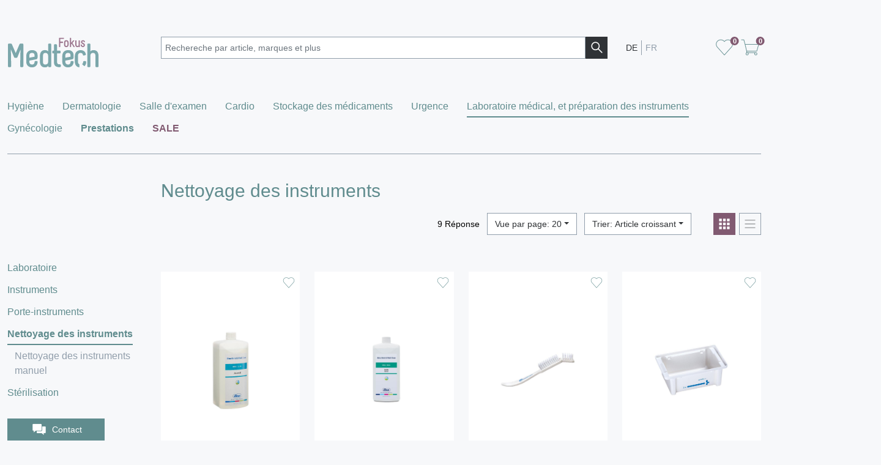

--- FILE ---
content_type: text/html; charset=utf-8
request_url: https://medtech.galexis.com/fr/catalog/?chapterNo=30838722&navid=30838722
body_size: 10447
content:
<!DOCTYPE html>
<html lang="fr" class="pagestatus-init prod g20 ads medtech" data-mandant="galexis" data-mandant-type="medtech"><head><title>Nettoyage des instruments</title><meta property="og:title" content="Katalog"><meta property="og:image" content="https://static.e-galexis.com/img/public/medtech/logo-og.png"><meta name="robots" content="index, noodp"><meta name="google" content="notranslate"><meta charset="UTF-8"><meta name="viewport" content="width=device-width, initial-scale=1, user-scalable=no"><meta http-equiv="x-ua-compatible" content="IE=edge"><meta name="google-site-verification" content="sOfbgVzcD4rvUJJlnKrRqHUZ6mSmTmqvchJ6Na8aDnY"><meta name="msvalidate.01" content="069C6BD968EE6F5A43DFE0D96464029A"><meta name="geo.region" content="CH-BE"><meta name="geo.placename" content="Niederbipp"><meta name="geo.position" content="47.278622;7.701178"><meta name="format-detection" content="telephone=no"><link rel="canonical" href="https://medtech.galexis.com/fr/catalog/?chapterNo=30838722"><link rel="alternate" hreflang="de" href="https://medtech.galexis.com/de/catalog/index.php"><link rel="alternate" hreflang="x-default" href="https://medtech.galexis.com/de/catalog/index.php"><link rel="dns-prefetch" href="https://static.e-galexis.com"><link rel="dns-prefetch" href="https://statistics.e-galexis.com"><link rel="icon" href="https://static.e-galexis.com/img/favicon/default/favicon-prod.ico" sizes="any"><link rel="icon" href="https://static.e-galexis.com/img/favicon/default/favicon-prod.svg" type="image/svg+xml"><script>if(typeof wUiTmp==='undefined'){var wUiTmp={};};wUiTmp['wGlobalProjectPath']='/roca-wGlobal'; </script><script src="https://static.e-galexis.com/libs/jquery/3.7.1/jquery.min.js"></script><script>if(/MSIE \d|Trident.*rv:/.test(navigator.userAgent)) {var d=document,g=d.createElement('script'),s=d.getElementsByTagName('script')[0];g.defer=true;g.async=false;g.src='/roca-wGlobal/wGlobal/lib/apps/images/webp/js/webp-polyfill.min.js';s.parentNode.insertBefore(g,s);} </script><link rel="stylesheet" href="/roca-wGlobal/wGlobal/framework/assets/css/medtech.min.css?_92dc20eda6499fd1b34d04f0204fd2b5"><meta name="portaltype" content="" ><script id="tpl-responsive-table" type="text/html"><tr class="responsive-row collapse" id="{{id}}"> {{#hasSelect}} <td></td> {{/hasSelect}} <td colspan="99"><dl> {{#itemprops}} <dt>{{label}}</dt><dd>{{{value}}}</dd> {{/itemprops}} </dl></td></tr> </script><script>
						(function(w,d,s,l,i){w[l]=w[l]||[];w[l].push({'gtm.start':
								new Date().getTime(),event:'gtm.js'});var f=d.getElementsByTagName(s)[0],
							j=d.createElement(s),dl=l!='dataLayer'?'&l='+l:'';j.async=true;j.src=
							'https://www.googletagmanager.com/gtm.js?&id='+i+dl;f.parentNode.insertBefore(j,f);
						})(window,document,'script','dataLayer','GTM-5P8XCGJT');
					 </script></head><body class="body medtech project-fr subdir-catalog object-default"><noscript><iframe src="https://www.googletagmanager.com/ns.html?id=GTM-5P8XCGJT" height="0" width="0" style="display:none;visibility:hidden"></iframe></noscript><div id="page"><div class="container-fluid d-none d-lg-block position-sticky skyscraper-container">
	<div id="skyscraper" class="fancybox-hide ">

		
			
				<!-- Revive Adserver Asynchronous JS Tag - Generated with Revive Adserver v5.3.1 -->
				<ins data-revive-zoneid="3" data-revive-id="59ffb7271edccdd8e5863ecd85abb4ca" data-revive-type="" data-revive-segment="" data-revive-language="fr" data-revive-loggedin="0"></ins>
				<script>
					var onload_3 = function() {
						if ($('[data-revive-zoneid=3]').html() !== '') {
							$('[data-revive-zoneid=3]').removeAttr('data-revive-zoneid');
						} else {
							window.setTimeout(function() {
								onload_3();
							}, 250);
						}
					}
				</script>
				<script async src="https://revive.app.e-galexis.com/www/d/revasyncjs.php" onload="onload_3()"></script>
			
		
			</div>
</div><header><div class="container-fluid" id="header-container"><div class="row header-top"><div class="col-60  d-block d-lg-none"><i id="toggle-mobile-navigation" class="gi gi-align-left s cursor-pointer d-print-none"></i> 
                                    </div><div class="col-60 col-lg-120 col-xl-36" itemscope="" itemtype="http://schema.org/Organization"><a class="logo" href="/fr/index.php" title="Fokus Medtech - retour à l'accueil" itemprop="url"><img alt="Fokus Medtech" src="https://static.e-galexis.com/img/public/medtech/logo.svg" role="presentation" class="fokus medtech" itemprop="logo"></a></div><div class="col-180 col-xl-108 order-4 order-xl-2 mt-3 mt-xl-0"><form id="productSearch-form" class="search mb-0 d-print-none" action="/fr/products/search.php" method="GET" role="search" aria-label="site" data-searchparam="searchValue" data-filterparam="searchFilter">
    <div class="searchbar d-flex position-relative">
        <input class="form-control required clearable flex-fill mb-0" name="searchValue" type="text" id="productSearch" placeholder="Rechereche par article, marques et plus	" value="" >


        
        <button type="submit" class="mr-0">
            <i class="gi gi-magnifier gi-bg-black gi-bold"></i>
        </button>
    </div>
</form></div><div class="col-60 col-xl-36 order-2 order-xl-3 meta" id="contentMeta"><div class="d-print-none mt-1 mb-1 d-lg-block float-left d-none"><ul id="languages" class="list-inline mb-0"><li class="list-inline-item mr-0"><a class="pl-1" href="/de/catalog/index.php?chapterNo=30838722" lang="de" hreflang="de" rel="alternate" title="Afficher la version allemande">DE</a></li><li class="list-inline-item active mr-0"><a class="pl-1" href="/fr/catalog/index.php?chapterNo=30838722" lang="fr" hreflang="fr" rel="alternate" title="Afficher la version française">FR</a></li></ul></div><div class="d-print-none d-flex justify-content-end align-items-center"><!--wSearch:nosearch--><!--CONTENT:START--><a class="overflow-hidden" title="Panier" href="/fr/shoppinglist.php"><i class="gi gi-heart s ">&#160;</i></a><div id="shoppinglist-medtech"><div class="position-relative"><span class="step shoppinglist-count" style="display:none;"></span></div></div><a class="overflow-hidden ml-1" title="Panier" href="/fr/shoppingcart.php"><i class="gi gi-cart s ">&#160;</i></a><div id="shoppingcart-medtech"><div class="position-relative"><span class="step shoppingcart-count" style="display:none;"></span></div></div><div class="modal fade" id="medtech-put_shoppingCart-modal" tabindex="-1"><div class="modal-dialog modal-dialog-scrollable modal-dialog-centered" role="document"><div class="modal-content"><div class="modal-header"><h5 class="modal-title">Ajouté</h5><button type="button" class="close" data-dismiss="modal" aria-hidden="true"><i class="gi gi-cross s"></i></button></div><div class="modal-body"><p>
					L'article a été ajouté à votre panier.                </p></div><div class="modal-footer"><button type="button" class="btn btn-style-b float-left" data-dismiss="modal">
					Continuer les achats                </button><a href="/fr/shoppingcart.php" class="btn btn-style-a">
					Aller au panier                </a></div></div></div></div><!--CONTENT:STOP--><!--/wSearch:nosearch--></div></div></div><div class="row header-bottom"><div class="col-180 d-lg-none"><div id="navigationMobile" class="d-lg-none"><div class="header"><div class="row"><div class="col-120"><strong></strong></div><div class="col-60 text-right"><ul id="languages-mobile" class="list-inline mb-0"><li class="list-inline-item mr-0"><a class="pl-1" href="/de/catalog/index.php?chapterNo=30838722" lang="de" hreflang="de" rel="alternate" title="Afficher la version allemande">DE</a></li><li class="list-inline-item active mr-0"><a class="pl-1" href="/fr/catalog/index.php?chapterNo=30838722" lang="fr" hreflang="fr" rel="alternate" title="Afficher la version française">FR</a></li></ul></div></div></div></div></div><div class="col-180 d-none d-lg-block"><nav id="navigationMain" aria-label="primary" itemscope="" itemtype="http://www.schema.org/SiteNavigationElement"><ul><li data-layer="125742449"><a href="/fr/catalog/index.php?chapterNo=125742449&amp;navid=125742449" title="Hygiène" itemprop="url"><span itemprop="name">Hygiène</span></a></li><li data-layer="126645290"><a href="/fr/catalog/index.php?chapterNo=126645290&amp;navid=126645290" title="Dermatologie" itemprop="url"><span itemprop="name">Dermatologie</span></a></li><li data-layer="30816891"><a href="/fr/catalog/index.php?chapterNo=30816891&amp;navid=30816891" title="Salle d'examen" itemprop="url"><span itemprop="name">Salle d'examen</span></a><ul><li><a href="/fr/catalog/index.php?chapterNo=30816898&amp;navid=30816898" title="Mobilier" itemprop="url"><span itemprop="name">Mobilier</span></a><ul><li><a href="/fr/catalog/index.php?chapterNo=30816904&amp;navid=30816904" title="Tabouret" itemprop="url"><span itemprop="name">Tabouret</span></a></li><li><a href="/fr/catalog/index.php?chapterNo=30817109&amp;navid=30817109" title="Chaise de prélèvement sanguin" itemprop="url"><span itemprop="name">Chaise de prélèvement sanguin</span></a></li><li><a href="/fr/catalog/index.php?chapterNo=30817349&amp;navid=30817349" title="Lit d'examen" itemprop="url"><span itemprop="name">Lit d'examen</span></a></li><li><a href="/fr/catalog/index.php?chapterNo=30817898&amp;navid=30817898" title="Table multifonctionnelle" itemprop="url"><span itemprop="name">Table multifonctionnelle</span></a></li><li><a href="/fr/catalog/index.php?chapterNo=30818010&amp;navid=30818010" title="Chariot à usages multiples" itemprop="url"><span itemprop="name">Chariot à usages multiples</span></a></li><li><a href="/fr/catalog/index.php?chapterNo=30818047&amp;navid=30818047" title="Chariots à pansements et de traitement" itemprop="url"><span itemprop="name">Chariots à pansements et de traitement</span></a></li><li><a href="/fr/catalog/index.php?chapterNo=30818084&amp;navid=30818084" title="Support de perfusion" itemprop="url"><span itemprop="name">Support de perfusion</span></a></li><li><a href="/fr/catalog/index.php?chapterNo=30818123&amp;navid=30818123" title="Lampe d'examen" itemprop="url"><span itemprop="name">Lampe d'examen</span></a></li></ul></li><li><a href="/fr/catalog/index.php?chapterNo=30818433&amp;navid=30818433" title="Technique médicale" itemprop="url"><span itemprop="name">Technique médicale</span></a><ul><li><a href="/fr/catalog/index.php?chapterNo=30818439&amp;navid=30818439" title="Balance" itemprop="url"><span itemprop="name">Balance</span></a></li><li><a href="/fr/catalog/index.php?chapterNo=30818688&amp;navid=30818688" title="Doppler vasculaire" itemprop="url"><span itemprop="name">Doppler vasculaire</span></a></li><li><a href="/fr/catalog/index.php?chapterNo=30818781&amp;navid=30818781" title="Otoscope &amp; Ophtalmoscope" itemprop="url"><span itemprop="name">Otoscope &amp; Ophtalmoscope</span></a></li><li><a href="/fr/catalog/index.php?chapterNo=30819117&amp;navid=30819117" title="Audiomètre" itemprop="url"><span itemprop="name">Audiomètre</span></a></li><li><a href="/fr/catalog/index.php?chapterNo=30819158&amp;navid=30819158" title="Rinçage des oreilles" itemprop="url"><span itemprop="name">Rinçage des oreilles</span></a></li><li><a href="/fr/catalog/index.php?chapterNo=30819226&amp;navid=30819226" title="Diagnostique" itemprop="url"><span itemprop="name">Diagnostique</span></a></li></ul></li></ul></li><li data-layer="30820719"><a href="/fr/catalog/index.php?chapterNo=30820719&amp;navid=30820719" title="Cardio" itemprop="url"><span itemprop="name">Cardio</span></a><ul><li><a href="/fr/catalog/index.php?chapterNo=30820725&amp;navid=30820725" title="Solutions individuelles" itemprop="url"><span itemprop="name">Solutions individuelles</span></a><ul><li><a href="/fr/catalog/index.php?chapterNo=30820731&amp;navid=30820731" title="Tension artérielle" itemprop="url"><span itemprop="name">Tension artérielle</span></a></li><li><a href="/fr/catalog/index.php?chapterNo=30821019&amp;navid=30821019" title="ECG de repos" itemprop="url"><span itemprop="name">ECG de repos</span></a></li><li><a href="/fr/catalog/index.php?chapterNo=30821091&amp;navid=30821091" title="Moniteur patient" itemprop="url"><span itemprop="name">Moniteur patient</span></a></li></ul></li><li><a href="/fr/catalog/index.php?chapterNo=30821135&amp;navid=30821135" title="Solutions connectées" itemprop="url"><span itemprop="name">Solutions connectées</span></a><ul><li><a href="/fr/catalog/index.php?chapterNo=30821141&amp;navid=30821141" title="Aperçu du logiciel custo med" itemprop="url"><span itemprop="name">Aperçu du logiciel custo med</span></a></li><li><a href="/fr/catalog/index.php?chapterNo=30821176&amp;navid=30821176" title="Tension artérielle à long terme" itemprop="url"><span itemprop="name">Tension artérielle à long terme</span></a></li><li><a href="/fr/catalog/index.php?chapterNo=30821542&amp;navid=30821542" title="ECG de repos" itemprop="url"><span itemprop="name">ECG de repos</span></a></li><li><a href="/fr/catalog/index.php?chapterNo=30821743&amp;navid=30821743" title="Holter cardiaque" itemprop="url"><span itemprop="name">Holter cardiaque</span></a></li><li><a href="/fr/catalog/index.php?chapterNo=30822022&amp;navid=30822022" title="ECG d’effort" itemprop="url"><span itemprop="name">ECG d’effort</span></a></li><li><a href="/fr/catalog/index.php?chapterNo=30822197&amp;navid=30822197" title="Fonctions pulmonaires" itemprop="url"><span itemprop="name">Fonctions pulmonaires</span></a></li></ul></li></ul></li><li data-layer="30823077"><a href="/fr/catalog/index.php?chapterNo=30823077&amp;navid=30823077" title="Stockage des médicaments" itemprop="url"><span itemprop="name">Stockage des médicaments</span></a><ul><li><a href="/fr/catalog/index.php?chapterNo=31089502&amp;navid=31089502" title="Surveillance de la température" itemprop="url"><span itemprop="name">Surveillance de la température</span></a></li><li><a href="/fr/catalog/index.php?chapterNo=31333004&amp;navid=31333004" title="Réfrigérateur medicament" itemprop="url"><span itemprop="name">Réfrigérateur medicament</span></a></li></ul></li><li data-layer="30824868"><a href="/fr/catalog/index.php?chapterNo=30824868&amp;navid=30824868" title="Urgence" itemprop="url"><span itemprop="name">Urgence</span></a><ul><li><a href="/fr/catalog/index.php?chapterNo=31089513&amp;navid=31089513" title="Mallette d’urgence et de transport" itemprop="url"><span itemprop="name">Mallette d’urgence et de transport</span></a></li><li><a href="/fr/catalog/index.php?chapterNo=31089519&amp;navid=31089519" title="Approvisionnement en oxygène" itemprop="url"><span itemprop="name">Approvisionnement en oxygène</span></a></li><li><a href="/fr/catalog/index.php?chapterNo=31089525&amp;navid=31089525" title="Défibrillation" itemprop="url"><span itemprop="name">Défibrillation</span></a></li><li><a href="/fr/catalog/index.php?chapterNo=31089531&amp;navid=31089531" title="Oxymètre de pouls" itemprop="url"><span itemprop="name">Oxymètre de pouls</span></a></li></ul></li><li data-layer="30832402" class="selected"><a href="/fr/catalog/index.php?chapterNo=30832402&amp;navid=30832402" title="Laboratoire médical, et préparation des instruments" itemprop="url"><span itemprop="name">Laboratoire médical, et préparation des instruments</span></a><ul><li><a href="/fr/catalog/index.php?chapterNo=30832408&amp;navid=30832408" title="Laboratoire" itemprop="url"><span itemprop="name">Laboratoire</span></a><ul><li><a href="/fr/catalog/index.php?chapterNo=126899564&amp;navid=126899564" title="Appareils laboratoire médicaux" itemprop="url"><span itemprop="name">Appareils laboratoire médicaux</span></a></li><li><a href="/fr/catalog/index.php?chapterNo=126899600&amp;navid=126899600" title="Réactifs et consommables" itemprop="url"><span itemprop="name">Réactifs et consommables</span></a></li><li><a href="/fr/catalog/index.php?chapterNo=30832414&amp;navid=30832414" title="Microscope" itemprop="url"><span itemprop="name">Microscope</span></a></li><li><a href="/fr/catalog/index.php?chapterNo=30832453&amp;navid=30832453" title="Centrifugeuse t Mélangeur à rouleaux" itemprop="url"><span itemprop="name">Centrifugeuse t Mélangeur à rouleaux</span></a></li></ul></li><li><a href="/fr/catalog/index.php?chapterNo=30832489&amp;navid=30832489" title="Instruments" itemprop="url"><span itemprop="name">Instruments</span></a><ul><li><a href="/fr/catalog/index.php?chapterNo=30832495&amp;navid=30832495" title="Ciseaux" itemprop="url"><span itemprop="name">Ciseaux</span></a></li><li><a href="/fr/catalog/index.php?chapterNo=30833182&amp;navid=30833182" title="Pincettes" itemprop="url"><span itemprop="name">Pincettes</span></a></li><li><a href="/fr/catalog/index.php?chapterNo=30833837&amp;navid=30833837" title="Pinces" itemprop="url"><span itemprop="name">Pinces</span></a></li><li><a href="/fr/catalog/index.php?chapterNo=30834159&amp;navid=30834159" title="Porte-aiguilles" itemprop="url"><span itemprop="name">Porte-aiguilles</span></a></li><li><a href="/fr/catalog/index.php?chapterNo=30834842&amp;navid=30834842" title="Orthopédie" itemprop="url"><span itemprop="name">Orthopédie</span></a></li><li><a href="/fr/catalog/index.php?chapterNo=30835214&amp;navid=30835214" title="Pansements et plâtres" itemprop="url"><span itemprop="name">Pansements et plâtres</span></a></li><li><a href="/fr/catalog/index.php?chapterNo=30835348&amp;navid=30835348" title="Instruments d’anesthésie" itemprop="url"><span itemprop="name">Instruments d’anesthésie</span></a></li><li><a href="/fr/catalog/index.php?chapterNo=30835445&amp;navid=30835445" title="Scalpels" itemprop="url"><span itemprop="name">Scalpels</span></a></li><li><a href="/fr/catalog/index.php?chapterNo=30835553&amp;navid=30835553" title="Sondes" itemprop="url"><span itemprop="name">Sondes</span></a></li><li><a href="/fr/catalog/index.php?chapterNo=30835803&amp;navid=30835803" title="Instruments nasaux" itemprop="url"><span itemprop="name">Instruments nasaux</span></a></li><li><a href="/fr/catalog/index.php?chapterNo=30835960&amp;navid=30835960" title="Ophtalmologie" itemprop="url"><span itemprop="name">Ophtalmologie</span></a></li><li><a href="/fr/catalog/index.php?chapterNo=30835994&amp;navid=30835994" title="Instruments oraux" itemprop="url"><span itemprop="name">Instruments oraux</span></a></li><li><a href="/fr/catalog/index.php?chapterNo=30836128&amp;navid=30836128" title="Otologie" itemprop="url"><span itemprop="name">Otologie</span></a></li><li><a href="/fr/catalog/index.php?chapterNo=30836162&amp;navid=30836162" title="Gynécologie/obstétrique" itemprop="url"><span itemprop="name">Gynécologie/obstétrique</span></a></li><li><a href="/fr/catalog/index.php?chapterNo=30838226&amp;navid=30838226" title="Pinces porte-coton" itemprop="url"><span itemprop="name">Pinces porte-coton</span></a></li><li><a href="/fr/catalog/index.php?chapterNo=31111081&amp;navid=31111081" title="Écarteurs/lavage des plaies" itemprop="url"><span itemprop="name">Écarteurs/lavage des plaies</span></a></li></ul></li><li><a href="/fr/catalog/index.php?chapterNo=30838320&amp;navid=30838320" title="Porte-instruments" itemprop="url"><span itemprop="name">Porte-instruments</span></a><ul><li><a href="/fr/catalog/index.php?chapterNo=30838326&amp;navid=30838326" title="Plateaux/tablettes à instruments" itemprop="url"><span itemprop="name">Plateaux/tablettes à instruments</span></a></li><li><a href="/fr/catalog/index.php?chapterNo=30838592&amp;navid=30838592" title="Éprouvettes/boîtes à coton" itemprop="url"><span itemprop="name">Éprouvettes/boîtes à coton</span></a></li><li><a href="/fr/catalog/index.php?chapterNo=30838686&amp;navid=30838686" title="Table à instruments" itemprop="url"><span itemprop="name">Table à instruments</span></a></li></ul></li><li class="selected active"><a href="/fr/catalog/index.php?chapterNo=30838722&amp;navid=30838722" title="Nettoyage des instruments" itemprop="url"><span itemprop="name">Nettoyage des instruments</span></a><ul><li><a href="/fr/catalog/index.php?chapterNo=30838728&amp;navid=30838728" title="Nettoyage des instruments manuel" itemprop="url"><span itemprop="name">Nettoyage des instruments manuel</span></a></li></ul></li><li><a href="/fr/catalog/index.php?chapterNo=30839262&amp;navid=30839262" title="Stérilisation" itemprop="url"><span itemprop="name">Stérilisation</span></a><ul><li><a href="/fr/catalog/index.php?chapterNo=30839268&amp;navid=30839268" title="Autoclaves" itemprop="url"><span itemprop="name">Autoclaves</span></a></li><li><a href="/fr/catalog/index.php?chapterNo=30840067&amp;navid=30840067" title="Documentation" itemprop="url"><span itemprop="name">Documentation</span></a></li><li><a href="/fr/catalog/index.php?chapterNo=30840205&amp;navid=30840205" title="Contrôle qualité" itemprop="url"><span itemprop="name">Contrôle qualité</span></a></li><li><a href="/fr/catalog/index.php?chapterNo=30840311&amp;navid=30840311" title="Thermoscelleuses" itemprop="url"><span itemprop="name">Thermoscelleuses</span></a></li><li><a href="/fr/catalog/index.php?chapterNo=30840389&amp;navid=30840389" title="Film/sachet de stérilisation" itemprop="url"><span itemprop="name">Film/sachet de stérilisation</span></a></li></ul></li></ul></li><li data-layer="30841180"><a href="/fr/catalog/index.php?chapterNo=30841180&amp;navid=30841180" title="Gynécologie" itemprop="url"><span itemprop="name">Gynécologie</span></a><ul><li><a href="/fr/catalog/index.php?chapterNo=31080364&amp;navid=31080364" title="Chaise gynécologique/colposcope" itemprop="url"><span itemprop="name">Chaise gynécologique/colposcope</span></a></li><li><a href="/fr/catalog/index.php?chapterNo=31089552&amp;navid=31089552" title="Concepts d’approvisionnement" itemprop="url"><span itemprop="name">Concepts d’approvisionnement</span></a></li><li><a href="/fr/catalog/index.php?chapterNo=31089558&amp;navid=31089558" title="Cardiotocogramme et doppler fœtal" itemprop="url"><span itemprop="name">Cardiotocogramme et doppler fœtal</span></a></li></ul></li><li data-style="highlighted-turquoise" data-layer="279210279210"><a href="/fr/landingpage/services-et-prestations.php" title="Prestations" itemprop="url"><span itemprop="name">Prestations</span></a></li><li data-style="highlighted-bordeaux" data-layer="253805253805"><a href="/medtech-wAssets/bin/shared/sale-medtech/sale-januar-2026.pdf" title="SALE (nouvelle fenêtre du navigateur)" itemprop="url" target="_blank" rel="noopener noreferrer"><span itemprop="name">SALE</span></a></li></ul></nav><script id="tpl-layer" type="text/html"><nav class="layer" id="{{id}}"><div class="row"><div class="layer-helper"></div><div class="col-60 d-none nav-col layer-teaser"></div><div class="col-60 nav-col pl-3"> {{#columns}} <ul>{{{.}}}</ul> {{/columns}} </div><div class="col-60 nav-col"></div><div class="col-60 nav-col"></div></div></nav> </script><script id="tpl-layercontainer" type="text/html"><div class="container-fluid"><div class="row"><div class="col-135 col-xl-108 layers">{{{content}}}</div></div></div> </script></div></div></div></header><div id="navigationSubLayer" itemscope="" itemtype="http://www.schema.org/SiteNavigationElement"></div><article class="container-fluid" id="content-container"><div class="row"><div class="col-180" id="content"><!--CONTENT:START--><!--wSearch:nosearch--><div class="roca customer">

		

		<?xml encoding="UTF-8"><?xml encoding="UTF-8"><?xml encoding="UTF-8"><?xml encoding="UTF-8"><?xml encoding="UTF-8"><div class="row d-print-none"><div class="col-180 offset-xl-36 col-xl-144"><div class="row"><div class="col-180 col-xxxl-90 col-xxl-auto"><h1>Nettoyage des instruments</h1></div><div class="col-180 col-xxxl-90 col-xxl"><div class="pagination-fix"><div class="d-flex justify-content-end align-items-center mb-4 pagination pagination-mobile"><span class="mr-2">9&nbsp;R&eacute;ponse
    </span><div class="dropdown " data-cookie="true"><button class="btn dropdown-toggle " type="button" data-toggle="dropdown" aria-haspopup="true" aria-expanded="false" data-prefix="Vue par page">20</button><ul class="dropdown-menu"><li><label><input class="mr-1" type="radio" value="10" name="entriesPerPage">10</label></li><li><label><input class="mr-1" type="radio" value="20" name="entriesPerPage" checked>20</label></li><li><label><input class="mr-1" type="radio" value="50" name="entriesPerPage">50</label></li><li><label><input class="mr-1" type="radio" value="100" name="entriesPerPage">100</label></li></ul></div><div id="table-sorting"><div class="dropdown sorting ml-2 d-none d-md-block" data-cookie="true"><button class="btn dropdown-toggle " type="button" data-toggle="dropdown" aria-haspopup="true" aria-expanded="false" data-prefix="Trier">Article croissant</button><ul class="dropdown-menu"><li><label><input class="mr-1" type="radio" value="sortField=description&amp;sortOrder=asc" checked>Article croissant</label></li><li><label><input class="mr-1" type="radio" value="sortField=description&amp;sortOrder=desc">Article d&eacute;croissant</label></li></ul></div></div><div class="card-switcher d-inline-flex"><i data-toggle="tooltip" data-placement="top" title="Carreau" class="gi gi-cards gi-border ml-4 active"></i><i data-toggle="tooltip" data-placement="top" title="Aper&ccedil;u liste" class="gi gi-list gi-border ml-1 "></i></div></div></div></div></div></div></div><div class="row"><div class="col-180 col-xl-36 d-print-none"><div class="mb-2 mb-xl-0"><div class="d-block d-xl-none"><div class="catalog" data-selected="true"><select class="custom-select"><option value="">
                Choissisez un chapitre
            </option><option value="30832408">Laboratoire (31)
                </option><option value="30832489">Instruments (25)
                </option><option value="30838320">Porte-instruments (9)
                </option><option value="30838722" selected>Nettoyage des instruments (9)
                </option><option value="30839262">St&eacute;rilisation (83)
                </option></select></div><div class="catalog"><select class="custom-select"><option value="" selected>
                Choissisez un chapitre
            </option><option value="30838728">Nettoyage des instruments manuel (9)
                </option></select></div></div><nav id="navigationSub" aria-label="left" class="d-none d-xl-block" itemscope="" data-itemtype="http://www.schema.org/SiteNavigationElement"><ul><li><a href="?chapterNo=30832408&amp;navid=30832408" itemprop="url"><span itemprop="name">Laboratoire</span></a></li><li><a href="?chapterNo=30832489&amp;navid=30832489" itemprop="url"><span itemprop="name">Instruments</span></a></li><li><a href="?chapterNo=30838320&amp;navid=30838320" itemprop="url"><span itemprop="name">Porte-instruments</span></a></li><li class="selected"><a href="?chapterNo=30838722&amp;navid=30838722" itemprop="url"><span itemprop="name">Nettoyage des instruments</span></a><ul><li><a href="?chapterNo=30838728&amp;navid=30838728" itemprop="url"><span itemprop="name">Nettoyage des instruments manuel</span></a></li></ul></li><li><a href="?chapterNo=30839262&amp;navid=30839262" itemprop="url"><span itemprop="name">St&eacute;rilisation</span></a></li></ul></nav></div></div><div class="col-180 col-xl-144"><div class="productsearch"><?xml encoding="UTF-8"><?xml encoding="UTF-8"><div itemscope><dl></dl></div><div id="productsearch-container"><div class="listing"><div class="row"><div class="gax-col mb-4"><div itemscope="" class="card h-100 w-100 product  valid"><div class="card-header"><div itemprop="condition" class="bold lightblue"></div><i class="gi gi-heart cursor-pointer shoppinglist-icon">&nbsp;</i></div><div class="position-relative flex-fill d-flex flex-column"><div class="square-helper rhythmPlease" itemprop="pictureUri"><img class="product-image card-img-top" src="https://media-files.app.e-galexis.com/mediaFiles/productImages/78/7825006/7825006-E-1-600px.jpg" alt="ELMA Clean 10 nettoyage ultrasonic conc fl 1 lt"></div><div class="card-body pb-0"><h4 class="card-title"><a href="/fr/products/index.php?pharmaCode=7825006" class="stretched-link" itemprop="description">ELMA Clean 10 nettoyage ultrasonic conc fl 1 lt</a></h4></div><div class="card-body pt-0 d-flex flex-fill align-items-end"><div class="card-text mt-auto"><div>
                                    N&deg; d'article: 7825006</div><div class="mb-0 price">
                                    CHF <span itemprop="basePrice">21.54</span></div><div class="info"><span class="grey">hors TVA, plus co&ucirc;ts de livraison </span></div><span class="delivery-status"><i class="gi gi-sprinter gi-dark" data-toggle="tooltip" data-original-title="La livraison s'effectue avec la tourn&eacute;e par camionnette de Galexis ou un partenaire de transport (sous 2 &agrave; 3 jours ouvr&eacute;s)."></i></span><span class="ml-1 availability-status">
                                    &nbsp;
                                </span></div></div></div><div class="card-form"><form method="POST" action="/medtech-wGlobal/connector" class="medtech-cart-form">
<input type="hidden" name="CSRF_TOKEN" value="06b86ad2-aaf2-4c67-87c9-900ba1e9f916" /><input type="hidden" itemprop="pharmacode" name="pharmaCode_1" value="7825006"><input type="hidden" itemprop="medtechLogCost" name="medtechLogCost" value="19"><input type="hidden" itemprop="vatCode" name="vatCode" value="FULL"><div class="d-flex align-items-center"><i class="d-xl-none gi gi-minus gi-bold gi-border gi-bg-s gi-inputbutton mr-1"></i><input autocomplete="off" data-rule-pattern="[1-9]\d{0,4}" class="required orderQuantity mb-0 flex-xxl-fill xs" type="number" name="orderQuantity_1" value="1"><i class="d-xl-none gi gi-plus gi-bold gi-border gi-bg-s gi-inputbutton ml-1"></i><button type="submit" data-toggle="tooltip" data-placement="top" name="submit-put_shoppingCart" class="noBlock d-xxl-none ml-2" value="Panier"><i class="gi gi-cart gi-bg-lightblue gi-bold"></i></button><button type="submit" data-toggle="tooltip" data-placement="top" name="submit-put_shoppingCart" class="noBlock d-none d-xxl-block btn btn-style-a ml-2" value="Panier"><i class="gi gi-cart"></i>Panier</button></div><input type="hidden" name="language" value="fr"></form></div></div></div><div class="gax-col mb-4"><div itemscope="" class="card h-100 w-100 product  valid"><div class="card-header"><div itemprop="condition" class="bold lightblue"></div><i class="gi gi-heart cursor-pointer shoppinglist-icon">&nbsp;</i></div><div class="position-relative flex-fill d-flex flex-column"><div class="square-helper rhythmPlease" itemprop="pictureUri"><img class="product-image card-img-top" src="https://media-files.app.e-galexis.com/mediaFiles/productImages/78/7825007/7825007-G-1-600px.jpg" alt="ELMA Clean 60 nettoyage ultrasonic conc fl 1 lt"></div><div class="card-body pb-0"><h4 class="card-title"><a href="/fr/products/index.php?pharmaCode=7825007" class="stretched-link" itemprop="description">ELMA Clean 60 nettoyage ultrasonic conc fl 1 lt</a></h4></div><div class="card-body pt-0 d-flex flex-fill align-items-end"><div class="card-text mt-auto"><div>
                                    N&deg; d'article: 7825007</div><div class="mb-0 price">
                                    CHF <span itemprop="basePrice">34.10</span></div><div class="info"><span class="grey">hors TVA, plus co&ucirc;ts de livraison </span></div><span class="delivery-status"><i class="gi gi-sprinter gi-dark" data-toggle="tooltip" data-original-title="La livraison s'effectue avec la tourn&eacute;e par camionnette de Galexis ou un partenaire de transport (sous 2 &agrave; 3 jours ouvr&eacute;s)."></i></span><span class="ml-1 availability-status">
                                    &nbsp;
                                </span></div></div></div><div class="card-form"><form method="POST" action="/medtech-wGlobal/connector" class="medtech-cart-form">
<input type="hidden" name="CSRF_TOKEN" value="06b86ad2-aaf2-4c67-87c9-900ba1e9f916" /><input type="hidden" itemprop="pharmacode" name="pharmaCode_1" value="7825007"><input type="hidden" itemprop="medtechLogCost" name="medtechLogCost" value="0"><input type="hidden" itemprop="vatCode" name="vatCode" value="FULL"><div class="d-flex align-items-center"><i class="d-xl-none gi gi-minus gi-bold gi-border gi-bg-s gi-inputbutton mr-1"></i><input autocomplete="off" data-rule-pattern="[1-9]\d{0,4}" class="required orderQuantity mb-0 flex-xxl-fill xs" type="number" name="orderQuantity_1" value="1"><i class="d-xl-none gi gi-plus gi-bold gi-border gi-bg-s gi-inputbutton ml-1"></i><button type="submit" data-toggle="tooltip" data-placement="top" name="submit-put_shoppingCart" class="noBlock d-xxl-none ml-2" value="Panier"><i class="gi gi-cart gi-bg-lightblue gi-bold"></i></button><button type="submit" data-toggle="tooltip" data-placement="top" name="submit-put_shoppingCart" class="noBlock d-none d-xxl-block btn btn-style-a ml-2" value="Panier"><i class="gi gi-cart"></i>Panier</button></div><input type="hidden" name="language" value="fr"></form></div></div></div><div class="gax-col mb-4"><div itemscope="" class="card h-100 w-100 product  valid"><div class="card-header"><div itemprop="condition" class="bold lightblue"></div><i class="gi gi-heart cursor-pointer shoppinglist-icon">&nbsp;</i></div><div class="position-relative flex-fill d-flex flex-column"><div class="square-helper rhythmPlease" itemprop="pictureUri"><img class="product-image card-img-top" src="https://media-files.app.e-galexis.com/mediaFiles/productImages/78/7814742/7814742-G-1-600px.jpg" alt="FH medimex brosse pour instruments 10 pce"></div><div class="card-body pb-0"><h4 class="card-title"><a href="/fr/products/index.php?pharmaCode=7814742" class="stretched-link" itemprop="description">FH medimex brosse pour instruments 10 pce</a></h4></div><div class="card-body pt-0 d-flex flex-fill align-items-end"><div class="card-text mt-auto"><div>
                                    N&deg; d'article: 7814742</div><div class="mb-0 price">
                                    CHF <span itemprop="basePrice">40.59</span></div><div class="info"><span class="grey">hors TVA, plus co&ucirc;ts de livraison </span></div><span class="delivery-status"><i class="gi gi-sprinter gi-dark" data-toggle="tooltip" data-original-title="La livraison s'effectue avec la tourn&eacute;e par camionnette de Galexis ou un partenaire de transport (sous 2 &agrave; 3 jours ouvr&eacute;s)."></i></span><span class="ml-1 availability-status">
                                    &nbsp;
                                </span></div></div></div><div class="card-form"><form method="POST" action="/medtech-wGlobal/connector" class="medtech-cart-form">
<input type="hidden" name="CSRF_TOKEN" value="06b86ad2-aaf2-4c67-87c9-900ba1e9f916" /><input type="hidden" itemprop="pharmacode" name="pharmaCode_1" value="7814742"><input type="hidden" itemprop="medtechLogCost" name="medtechLogCost" value="19"><input type="hidden" itemprop="vatCode" name="vatCode" value="FULL"><div class="d-flex align-items-center"><i class="d-xl-none gi gi-minus gi-bold gi-border gi-bg-s gi-inputbutton mr-1"></i><input autocomplete="off" data-rule-pattern="[1-9]\d{0,4}" class="required orderQuantity mb-0 flex-xxl-fill xs" type="number" name="orderQuantity_1" value="1"><i class="d-xl-none gi gi-plus gi-bold gi-border gi-bg-s gi-inputbutton ml-1"></i><button type="submit" data-toggle="tooltip" data-placement="top" name="submit-put_shoppingCart" class="noBlock d-xxl-none ml-2" value="Panier"><i class="gi gi-cart gi-bg-lightblue gi-bold"></i></button><button type="submit" data-toggle="tooltip" data-placement="top" name="submit-put_shoppingCart" class="noBlock d-none d-xxl-block btn btn-style-a ml-2" value="Panier"><i class="gi gi-cart"></i>Panier</button></div><input type="hidden" name="language" value="fr"></form></div></div></div><div class="gax-col mb-4"><div itemscope="" class="card h-100 w-100 product  valid"><div class="card-header"><div itemprop="condition" class="bold lightblue"></div><i class="gi gi-heart cursor-pointer shoppinglist-icon">&nbsp;</i></div><div class="position-relative flex-fill d-flex flex-column"><div class="square-helper rhythmPlease" itemprop="pictureUri"><img class="product-image card-img-top" src="https://media-files.app.e-galexis.com/mediaFiles/productImages/60/6056326/6056326-G-1-600px.jpg" alt="FH SCH&Uuml;LKE bassin de d&eacute;sinfection 3l set"></div><div class="card-body pb-0"><h4 class="card-title"><a href="/fr/products/index.php?pharmaCode=6056326" class="stretched-link" itemprop="description">FH SCH&Uuml;LKE bassin de d&eacute;sinfection 3l set</a></h4></div><div class="card-body pt-0 d-flex flex-fill align-items-end"><div class="card-text mt-auto"><div>
                                    N&deg; d'article: 6056326</div><div class="mb-0 price">
                                    CHF <span itemprop="basePrice">67.68</span></div><div class="info"><span class="grey">hors TVA, plus co&ucirc;ts de livraison </span></div><span class="delivery-status"><i class="gi gi-sprinter gi-dark" data-toggle="tooltip" data-original-title="La livraison s'effectue avec la tourn&eacute;e par camionnette de Galexis ou un partenaire de transport (sous 2 &agrave; 3 jours ouvr&eacute;s)."></i></span><span class="ml-1 availability-status">
                                    &nbsp;
                                </span></div></div></div><div class="card-form"><form method="POST" action="/medtech-wGlobal/connector" class="medtech-cart-form">
<input type="hidden" name="CSRF_TOKEN" value="06b86ad2-aaf2-4c67-87c9-900ba1e9f916" /><input type="hidden" itemprop="pharmacode" name="pharmaCode_1" value="6056326"><input type="hidden" itemprop="medtechLogCost" name="medtechLogCost" value="0"><input type="hidden" itemprop="vatCode" name="vatCode" value="FULL"><div class="d-flex align-items-center"><i class="d-xl-none gi gi-minus gi-bold gi-border gi-bg-s gi-inputbutton mr-1"></i><input autocomplete="off" data-rule-pattern="[1-9]\d{0,4}" class="required orderQuantity mb-0 flex-xxl-fill xs" type="number" name="orderQuantity_1" value="1"><i class="d-xl-none gi gi-plus gi-bold gi-border gi-bg-s gi-inputbutton ml-1"></i><button type="submit" data-toggle="tooltip" data-placement="top" name="submit-put_shoppingCart" class="noBlock d-xxl-none ml-2" value="Panier"><i class="gi gi-cart gi-bg-lightblue gi-bold"></i></button><button type="submit" data-toggle="tooltip" data-placement="top" name="submit-put_shoppingCart" class="noBlock d-none d-xxl-block btn btn-style-a ml-2" value="Panier"><i class="gi gi-cart"></i>Panier</button></div><input type="hidden" name="language" value="fr"></form></div></div></div><div class="gax-col mb-4"><div itemscope="" class="card h-100 w-100 product  valid"><div class="card-header"><div itemprop="condition" class="bold lightblue"></div><i class="gi gi-heart cursor-pointer shoppinglist-icon">&nbsp;</i></div><div class="position-relative flex-fill d-flex flex-column"><div class="square-helper rhythmPlease" itemprop="pictureUri"><img class="product-image card-img-top" src="https://media-files.app.e-galexis.com/mediaFiles/productImages/60/6056332/6056332-G-1-600px.jpg" alt="FH SCH&Uuml;LKE bassin de d&eacute;sinfection 5l set"></div><div class="card-body pb-0"><h4 class="card-title"><a href="/fr/products/index.php?pharmaCode=6056332" class="stretched-link" itemprop="description">FH SCH&Uuml;LKE bassin de d&eacute;sinfection 5l set</a></h4></div><div class="card-body pt-0 d-flex flex-fill align-items-end"><div class="card-text mt-auto"><div>
                                    N&deg; d'article: 6056332</div><div class="mb-0 price">
                                    CHF <span itemprop="basePrice">112.00</span></div><div class="info"><span class="grey">hors TVA, plus co&ucirc;ts de livraison </span></div><span class="delivery-status"><i class="gi gi-sprinter gi-dark" data-toggle="tooltip" data-original-title="La livraison s'effectue avec la tourn&eacute;e par camionnette de Galexis ou un partenaire de transport (sous 2 &agrave; 3 jours ouvr&eacute;s)."></i></span><span class="ml-1 availability-status">
                                    &nbsp;
                                </span></div></div></div><div class="card-form"><form method="POST" action="/medtech-wGlobal/connector" class="medtech-cart-form">
<input type="hidden" name="CSRF_TOKEN" value="06b86ad2-aaf2-4c67-87c9-900ba1e9f916" /><input type="hidden" itemprop="pharmacode" name="pharmaCode_1" value="6056332"><input type="hidden" itemprop="medtechLogCost" name="medtechLogCost" value="0"><input type="hidden" itemprop="vatCode" name="vatCode" value="FULL"><div class="d-flex align-items-center"><i class="d-xl-none gi gi-minus gi-bold gi-border gi-bg-s gi-inputbutton mr-1"></i><input autocomplete="off" data-rule-pattern="[1-9]\d{0,4}" class="required orderQuantity mb-0 flex-xxl-fill xs" type="number" name="orderQuantity_1" value="1"><i class="d-xl-none gi gi-plus gi-bold gi-border gi-bg-s gi-inputbutton ml-1"></i><button type="submit" data-toggle="tooltip" data-placement="top" name="submit-put_shoppingCart" class="noBlock d-xxl-none ml-2" value="Panier"><i class="gi gi-cart gi-bg-lightblue gi-bold"></i></button><button type="submit" data-toggle="tooltip" data-placement="top" name="submit-put_shoppingCart" class="noBlock d-none d-xxl-block btn btn-style-a ml-2" value="Panier"><i class="gi gi-cart"></i>Panier</button></div><input type="hidden" name="language" value="fr"></form></div></div></div><div class="gax-col mb-4"><div itemscope="" class="card h-100 w-100 product  valid"><div class="card-header"><div itemprop="condition" class="bold lightblue"></div><i class="gi gi-heart cursor-pointer shoppinglist-icon">&nbsp;</i></div><div class="position-relative flex-fill d-flex flex-column"><div class="square-helper rhythmPlease" itemprop="pictureUri"><img class="product-image card-img-top" src="https://media-files.app.e-galexis.com/mediaFiles/productImages/60/6056349/6056349-G-1-600px.jpg" alt="FH SCH&Uuml;LKE bassin de d&eacute;sinfection 10l set"></div><div class="card-body pb-0"><h4 class="card-title"><a href="/fr/products/index.php?pharmaCode=6056349" class="stretched-link" itemprop="description">FH SCH&Uuml;LKE bassin de d&eacute;sinfection 10l set</a></h4></div><div class="card-body pt-0 d-flex flex-fill align-items-end"><div class="card-text mt-auto"><div>
                                    N&deg; d'article: 6056349</div><div class="mb-0 price">
                                    CHF <span itemprop="basePrice">132.00</span></div><div class="info"><span class="grey">hors TVA, plus co&ucirc;ts de livraison </span></div><span class="delivery-status"><i class="gi gi-sprinter gi-dark" data-toggle="tooltip" data-original-title="La livraison s'effectue avec la tourn&eacute;e par camionnette de Galexis ou un partenaire de transport (sous 2 &agrave; 3 jours ouvr&eacute;s)."></i></span><span class="ml-1 availability-status">
                                    &nbsp;
                                </span></div></div></div><div class="card-form"><form method="POST" action="/medtech-wGlobal/connector" class="medtech-cart-form">
<input type="hidden" name="CSRF_TOKEN" value="06b86ad2-aaf2-4c67-87c9-900ba1e9f916" /><input type="hidden" itemprop="pharmacode" name="pharmaCode_1" value="6056349"><input type="hidden" itemprop="medtechLogCost" name="medtechLogCost" value="0"><input type="hidden" itemprop="vatCode" name="vatCode" value="FULL"><div class="d-flex align-items-center"><i class="d-xl-none gi gi-minus gi-bold gi-border gi-bg-s gi-inputbutton mr-1"></i><input autocomplete="off" data-rule-pattern="[1-9]\d{0,4}" class="required orderQuantity mb-0 flex-xxl-fill xs" type="number" name="orderQuantity_1" value="1"><i class="d-xl-none gi gi-plus gi-bold gi-border gi-bg-s gi-inputbutton ml-1"></i><button type="submit" data-toggle="tooltip" data-placement="top" name="submit-put_shoppingCart" class="noBlock d-xxl-none ml-2" value="Panier"><i class="gi gi-cart gi-bg-lightblue gi-bold"></i></button><button type="submit" data-toggle="tooltip" data-placement="top" name="submit-put_shoppingCart" class="noBlock d-none d-xxl-block btn btn-style-a ml-2" value="Panier"><i class="gi gi-cart"></i>Panier</button></div><input type="hidden" name="language" value="fr"></form></div></div></div><div class="gax-col mb-4"><div itemscope="" class="card h-100 w-100 product  valid"><div class="card-header"><div itemprop="condition" class="bold lightblue"></div><i class="gi gi-heart cursor-pointer shoppinglist-icon">&nbsp;</i></div><div class="position-relative flex-fill d-flex flex-column"><div class="square-helper rhythmPlease" itemprop="pictureUri"><img class="product-image card-img-top" src="https://media-files.app.e-galexis.com/mediaFiles/productImages/30/3019135/3019135-G-1-600px.jpg" alt="GIGASEPT instru AF d&eacute;sinfectant bidon 5 lt"></div><div class="card-body pb-0"><h4 class="card-title"><a href="/fr/products/index.php?pharmaCode=3019135" class="stretched-link" itemprop="description">GIGASEPT instru AF d&eacute;sinfectant bidon 5 lt</a></h4></div><div class="card-body pt-0 d-flex flex-fill align-items-end"><div class="card-text mt-auto"><div>
                                    N&deg; d'article: 3019135</div><div class="mb-0 price">
                                    CHF <span itemprop="basePrice">115.50</span></div><div class="info"><span class="grey">hors TVA, plus co&ucirc;ts de livraison </span></div><span class="delivery-status"><i class="gi gi-sprinter gi-dark" data-toggle="tooltip" data-original-title="La livraison s'effectue avec la tourn&eacute;e par camionnette de Galexis ou un partenaire de transport (sous 2 &agrave; 3 jours ouvr&eacute;s)."></i></span><span class="ml-1 availability-status">
                                    &nbsp;
                                </span></div></div></div><div class="card-form"><form method="POST" action="/medtech-wGlobal/connector" class="medtech-cart-form">
<input type="hidden" name="CSRF_TOKEN" value="06b86ad2-aaf2-4c67-87c9-900ba1e9f916" /><input type="hidden" itemprop="pharmacode" name="pharmaCode_1" value="3019135"><input type="hidden" itemprop="medtechLogCost" name="medtechLogCost" value="0"><input type="hidden" itemprop="vatCode" name="vatCode" value="FULL"><div class="d-flex align-items-center"><i class="d-xl-none gi gi-minus gi-bold gi-border gi-bg-s gi-inputbutton mr-1"></i><input autocomplete="off" data-rule-pattern="[1-9]\d{0,4}" class="required orderQuantity mb-0 flex-xxl-fill xs" type="number" name="orderQuantity_1" value="1"><i class="d-xl-none gi gi-plus gi-bold gi-border gi-bg-s gi-inputbutton ml-1"></i><button type="submit" data-toggle="tooltip" data-placement="top" name="submit-put_shoppingCart" class="noBlock d-xxl-none ml-2" value="Panier"><i class="gi gi-cart gi-bg-lightblue gi-bold"></i></button><button type="submit" data-toggle="tooltip" data-placement="top" name="submit-put_shoppingCart" class="noBlock d-none d-xxl-block btn btn-style-a ml-2" value="Panier"><i class="gi gi-cart"></i>Panier</button></div><input type="hidden" name="language" value="fr"></form></div></div></div><div class="gax-col mb-4"><div itemscope="" class="card h-100 w-100 product  valid"><div class="card-header"><div itemprop="condition" class="bold lightblue"></div><i class="gi gi-heart cursor-pointer shoppinglist-icon">&nbsp;</i></div><div class="position-relative flex-fill d-flex flex-column"><div class="square-helper rhythmPlease" itemprop="pictureUri"><img class="product-image card-img-top" src="https://media-files.app.e-galexis.com/mediaFiles/productImages/30/3019000/3019000-G-1-600px.jpg" alt="GIGASEPT instru AF d&eacute;sinfectant fl 2 lt"></div><div class="card-body pb-0"><h4 class="card-title"><a href="/fr/products/index.php?pharmaCode=3019000" class="stretched-link" itemprop="description">GIGASEPT instru AF d&eacute;sinfectant fl 2 lt</a></h4></div><div class="card-body pt-0 d-flex flex-fill align-items-end"><div class="card-text mt-auto"><div>
                                    N&deg; d'article: 3019000</div><div class="mb-0 price">
                                    CHF <span itemprop="basePrice">51.60</span></div><div class="info"><span class="grey">hors TVA, plus co&ucirc;ts de livraison </span></div><span class="delivery-status"><i class="gi gi-sprinter gi-dark" data-toggle="tooltip" data-original-title="La livraison s'effectue avec la tourn&eacute;e par camionnette de Galexis ou un partenaire de transport (sous 2 &agrave; 3 jours ouvr&eacute;s)."></i></span><span class="ml-1 availability-status">
                                    &nbsp;
                                </span></div></div></div><div class="card-form"><form method="POST" action="/medtech-wGlobal/connector" class="medtech-cart-form">
<input type="hidden" name="CSRF_TOKEN" value="06b86ad2-aaf2-4c67-87c9-900ba1e9f916" /><input type="hidden" itemprop="pharmacode" name="pharmaCode_1" value="3019000"><input type="hidden" itemprop="medtechLogCost" name="medtechLogCost" value="0"><input type="hidden" itemprop="vatCode" name="vatCode" value="FULL"><div class="d-flex align-items-center"><i class="d-xl-none gi gi-minus gi-bold gi-border gi-bg-s gi-inputbutton mr-1"></i><input autocomplete="off" data-rule-pattern="[1-9]\d{0,4}" class="required orderQuantity mb-0 flex-xxl-fill xs" type="number" name="orderQuantity_1" value="1"><i class="d-xl-none gi gi-plus gi-bold gi-border gi-bg-s gi-inputbutton ml-1"></i><button type="submit" data-toggle="tooltip" data-placement="top" name="submit-put_shoppingCart" class="noBlock d-xxl-none ml-2" value="Panier"><i class="gi gi-cart gi-bg-lightblue gi-bold"></i></button><button type="submit" data-toggle="tooltip" data-placement="top" name="submit-put_shoppingCart" class="noBlock d-none d-xxl-block btn btn-style-a ml-2" value="Panier"><i class="gi gi-cart"></i>Panier</button></div><input type="hidden" name="language" value="fr"></form></div></div></div><div class="gax-col mb-4"><div itemscope="" class="card h-100 w-100 product  valid"><div class="card-header"><div itemprop="condition" class="bold lightblue"></div><i class="gi gi-heart cursor-pointer shoppinglist-icon">&nbsp;</i></div><div class="position-relative flex-fill d-flex flex-column"><div class="square-helper rhythmPlease" itemprop="pictureUri"><img class="product-image card-img-top" src="https://media-files.app.e-galexis.com/mediaFiles/productImages/11/1136764/1136764-G-1-600px.jpg" alt="KERNDL Bidest Wasser aqua purific 5 lt"></div><div class="card-body pb-0"><h4 class="card-title"><a href="/fr/products/index.php?pharmaCode=1136764" class="stretched-link" itemprop="description">KERNDL Bidest Wasser aqua purific 5 lt</a></h4></div><div class="card-body pt-0 d-flex flex-fill align-items-end"><div class="card-text mt-auto"><div>
                                    N&deg; d'article: 1136764</div><div class="mb-0 price">
                                    CHF <span itemprop="basePrice">9.95</span></div><div class="info"><span class="grey">hors TVA, plus co&ucirc;ts de livraison </span></div><span class="delivery-status"><i class="gi gi-sprinter gi-dark" data-toggle="tooltip" data-original-title="La livraison s'effectue avec la tourn&eacute;e par camionnette de Galexis ou un partenaire de transport (sous 2 &agrave; 3 jours ouvr&eacute;s)."></i></span><span class="ml-1 availability-status">
                                    &nbsp;
                                </span></div></div></div><div class="card-form"><form method="POST" action="/medtech-wGlobal/connector" class="medtech-cart-form">
<input type="hidden" name="CSRF_TOKEN" value="06b86ad2-aaf2-4c67-87c9-900ba1e9f916" /><input type="hidden" itemprop="pharmacode" name="pharmaCode_1" value="1136764"><input type="hidden" itemprop="medtechLogCost" name="medtechLogCost" value="0"><input type="hidden" itemprop="vatCode" name="vatCode" value="FULL"><div class="d-flex align-items-center"><i class="d-xl-none gi gi-minus gi-bold gi-border gi-bg-s gi-inputbutton mr-1"></i><input autocomplete="off" data-rule-pattern="[1-9]\d{0,4}" class="required orderQuantity mb-0 flex-xxl-fill xs" type="number" name="orderQuantity_1" value="1"><i class="d-xl-none gi gi-plus gi-bold gi-border gi-bg-s gi-inputbutton ml-1"></i><button type="submit" data-toggle="tooltip" data-placement="top" name="submit-put_shoppingCart" class="noBlock d-xxl-none ml-2" value="Panier"><i class="gi gi-cart gi-bg-lightblue gi-bold"></i></button><button type="submit" data-toggle="tooltip" data-placement="top" name="submit-put_shoppingCart" class="noBlock d-none d-xxl-block btn btn-style-a ml-2" value="Panier"><i class="gi gi-cart"></i>Panier</button></div><input type="hidden" name="language" value="fr"></form></div></div></div></div></div></div>
</div></div></div>





</div><!--/wSearch:nosearch--><!--CONTENT:STOP--></div></div></article><div class="container-fluid d-none d-md-flex justify-content-center mb-4 leaderboard-container">
    <div id="leaderboard" class="fancybox-hide rhythmPlease ">

		

			
			<!-- Revive Adserver Asynchronous JS Tag - Generated with Revive Adserver v5.3.1 -->
			<ins data-revive-zoneid="4" data-revive-id="59ffb7271edccdd8e5863ecd85abb4ca" data-revive-type="" data-revive-segment="" data-revive-language="fr" data-revive-loggedin="0"></ins>
			<script>
				var onload_4 = function() {
					if ($('[data-revive-zoneid=4]').html() !== '') {
						$('[data-revive-zoneid=4]').removeAttr('data-revive-zoneid');
					} else {
						window.setTimeout(function() {
							onload_4();
						}, 250);
					}
				}
			</script>
			<script async src="https://revive.app.e-galexis.com/www/d/revasyncjs.php" onload="onload_4()"></script>

			
		
		    </div>
</div><div id="scrollTopGax"></div><div class="d-block" tabindex="-1"><div id="module-contact"><div class="container-fluid"><div class="dropup"><a class="d-block d-md-none btn btn-style-c float-left" href="/fr/contact/contact_mobile.php"><i class="gi gi-contact"></i></a><button type="button" class="d-none d-md-block btn btn-style-c float-left" data-boundary="viewport" data-toggle="dropdown" aria-haspopup="true" aria-expanded="false"><i class="gi gi-contact"></i>Contact</button><div class="dropdown-menu" aria-expanded="false" role="dialog"><span class="clear" title="Fermer"></span>

	<h3>Contacter le support</h3>

<div>

	<form method="post" id="module_contact_form">
<input type="hidden" name="CSRF_TOKEN" value="06b86ad2-aaf2-4c67-87c9-900ba1e9f916" />

		
		<input type="hidden" name="global" value="/medtech-wGlobal">
		<input type="hidden" name="language" value="fr">
		<input type="hidden" name="mandant" value="medtech">
		<input type="hidden" name="warehouse" value="">
		<input type="hidden" name="segment" value="">

		
			<div class="form-group">
				<label class="d-block" for="module_contact_customerno">Numéro Client</label>
				<input type="text" name="customer" class="form-control" id="module_contact_customerno" value="">
			</div>

			<div class="form-check form-check-inline">
				<input required="required"  class="form-check-input" type="radio" name="gender" id="module_contact_gender_w" value="Madame">
				<label class="form-check-label p-1" for="module_contact_gender_w">Madame</label>
			</div>
			<div class="form-check form-check-inline">
				<input required="required" class="form-check-input" type="radio" name="gender" id="module_contact_gender_m" value="Monsieur">
				<label class="form-check-label p-1" for="module_contact_gender_m">Monsieur</label>
			</div>

			<div class="row">
				<div class="col">
					<label class="d-block" for="module_contact_firstname">Prénom *</label>
					<input required="required" type="text" name="firstname" id="module_contact_firstname" class="form-control">
				</div>
				<div class="col">
					<label class="d-block" for="module_contact_lastname">Nom *</label>
					<input required="required" type="text" name="lastname" id="module_contact_lastname" class="form-control">
				</div>
			</div>

			<div class="form-group">
				<label class="d-block" for="mode_contace_company">Société</label>
				<input type="text" name="company" class="form-control" id="mode_contace_company" value="">
			</div>

			<div class="form-group">
				<label class="d-block" for="mode_contact_email">E-mail *</label>
				<input required="required" type="email" name="email" class="form-control" id="mode_contact_email" value="">
			</div>

		
		<div class="form-group">
			<label class="d-block" for="module_contact_phone">Téléphone</label>
			<input type="text" name="phone" class="form-control" id="module_contact_phone" value="">
		</div>
		<div class="form-group">
			<label class="d-block" for="module_contact_message">Comment pouvons-nous vous aider? *</label>
			<textarea required="required" name="message" id="module_contact_message" rows="3"></textarea>
		</div>
		<p class="form-text text-muted small">* Champ obligatoire</p>
		<button type="button" class="btn btn-style-a" id="module_contact_submit">Envoyer</button>
	</form>

	<div class="row" id="module_contact_numbers">

		
			<div class="col">
				<p class="text headline m-0">
					Medical Support				</p>
									<h4>Tél. +41 58 851 71 17</h4>
					<div class="text info">
						<p>Fax +41 58 851 71 46</p>
					</div>
							</div>

			</div>

</div>
</div></div></div></div></div><!--Galenica Group, www.galenica.com, build_date=2026/01/19, 08:46, host_name=www-4.vm.e-galexis.com--></div><nav aria-label="breadcrumb" class="container-fluid"><ol id="breadcrumb" class="list-inline mt-0" itemscope="" itemtype="http://schema.org/BreadcrumbList"><li class="list-inline-item" itemprop="itemListElement" itemscope="" itemtype="http://schema.org/ListItem"><a title="medtech.galexis.com - retour à l'accueil" href="/fr/index.php" itemprop="item"><span itemprop="name">Home</span></a><meta itemprop="position" content="1"></li><li class="list-inline-item">Nettoyage des instruments</li></ol></nav><footer><div class="container-fluid"><div class="row"><div class="col-180 col-sm-90 col-lg-45 col-xl-36" id="footerContent"><div class="elementHeadline elementHeadline_var0" data-eeid="355192bc37037faac61c51919712344a"><h3>Nous faisons évoluer le marché de la santé</h3></div><div class="elementStandard elementText"><p> Proposer une logistique et des prestations innovantes et professionnelles est notre exigence et nous nous y engageons chaque jour.<br ></p></div><div class="elementLink"><ul><li><a target="_blank" href="https://www.galexis.com/fr/a-propos-galexis/index.php" title="Galexis SA (nouvelle fenêtre du navigateur)" class="icon" rel="noopener noreferrer"><div class="default"></div>Galexis SA</a></li></ul></div></div><div class="col-180 col-sm-90 col-lg-135 col-xl-144"><nav class="row" aria-label="footer" itemscope="" itemtype="http://www.schema.org/SiteNavigationElement"><div class="col-180 col-lg-60 col-xl-45 item" id="footernode-1"><div><h3 itemprop="headline"><a title="Mentions légales" data-toggle="collapse" class="text-decoration-none" href="#collapse-757625123768" aria-expanded="true" aria-controls="collapse-757625123768"><span itemprop="name">Mentions légales</span></a></h3><div class="collapse show" id="collapse-757625123768"><ul><li><a title="Impressum" href="/fr/impressum.php" itemprop="url"><span itemprop="name">Impressum</span></a></li><li><a title="Conditions d'utilisation" href="/fr/conditions-utilisation.php" itemprop="url"><span itemprop="name">Conditions d'utilisation</span></a></li><li><a title="Respect de la vie privée et cookies" href="/fr/respect-vie-privee-cookies.php" itemprop="url"><span itemprop="name">Respect de la vie privée et cookies</span></a></li><li><a title="Conditions générales commerciales (CG) (nouvelle fenêtre du navigateur)" href="/medtech-wAssets/bin/fr/amtlich/agb_f_2024.pdf" itemprop="url" target="_blank" rel="noopener noreferrer"><span itemprop="name">Conditions générales commerciales (CG)</span></a></li></ul></div></div></div><div class="col-180 col-lg-60 col-xl-45 item" id="footernode-2"><div><h3 itemprop="headline"><a title="Services" data-toggle="collapse" class="text-decoration-none" href="#collapse-900710900710" aria-expanded="true" aria-controls="collapse-900710900710"><span itemprop="name">Services</span></a></h3><div class="collapse show" id="collapse-900710900710"><ul><li><a title="Conditions de livraison et de paiement" href="/fr/conditions-livraison-paiement.php" itemprop="url"><span itemprop="name">Conditions de livraison et de paiement</span></a></li><li><a title="Fiche technique retours (nouvelle fenêtre du navigateur)" href="/medtech-wAssets/bin/fr/merkblatt-retouren.pdf" itemprop="url" target="_blank" rel="noopener noreferrer"><span itemprop="name">Fiche technique retours</span></a></li><li><a title="Support" href="/fr/support.php" itemprop="url"><span itemprop="name">Support</span></a></li><li><a title="Support Team (nouvelle fenêtre du navigateur)" href="https://www.galexis.com/fr/client/personnes-contact.php#anchor_Support-m--dical" itemprop="url" target="_blank" rel="noopener noreferrer"><span itemprop="name">Support Team</span></a></li><li><a title="Conseil à la clientèle Team (nouvelle fenêtre du navigateur)" href="https://www.galexis.com/fr/client/personnes-contact.php#anchor_M--dical" itemprop="url" target="_blank" rel="noopener noreferrer"><span itemprop="name">Conseil à la clientèle Team</span></a></li></ul></div></div></div><div class="col-180 col-md-45 offset-xl-45"></div></nav></div></div><div class="row mt-4 mb-2"><div class="col-180  col-sm-135 col-xl-144" itemscope="" itemtype="http://schema.org/Organization"><a class="logo" href="/fr/index.php" title="Fokus Medtech -  retour à l'accueil" itemprop="url"><img alt="Fokus Medtech" src="https://static.e-galexis.com/img/public/medtech/logo-inverse.svg" role="presentation" class="logo fokus medtech" itemprop="logo"></a></div><div class="col-180 col-sm-45 col-xl-36"><p id="host" class="d-none d-md-block mt-2">www-4</p></div></div></div></footer><script src="/roca-wGlobal/wGlobal/framework/assets/js/scripts.min.js?_92dc20eda6499fd1b34d04f0204fd2b5"></script><script src="/roca-wGlobal/wGlobal/framework/assets/js/medtech.min.js?_92dc20eda6499fd1b34d04f0204fd2b5"></script><script>var wCe = "23d567";</script><script src="/roca-wGlobal/wGlobal/layout/scripts/merged/2b8e19e248351834125ecfc14148a9ed.js?260119084652"></script><script>var lirActionId="3e5c33d0-0995-4066-8c69-2da4d9f5190a";var lirCSRFToken="06b86ad2-aaf2-4c67-87c9-900ba1e9f916";var lirService="ri/galexis/medtech/catalogs/{catalogType}";</script>
<script src="/roca-wGlobal/wGlobal/layout/scripts/merged/jsroca_supplier_frcatalogindex_v-83cd5fc660538644cfe78053e7a7c5b4.js?_=92dc20eda6499fd1b34d04f0204fd2b5"></script>
<script>
				var _paq = _paq || [];
				_paq.push(['setSecureCookie', (window.location.protocol === 'https:' ? true : false)]);
				(function(){
					var u='https://statistics.e-galexis.com/';
					_paq.push(['setSiteId',86]);
					_paq.push(['setTrackerUrl',u+'g.php']);
					_paq.push(['setCustomVariable','4','visitorType','external', 'visit']);
				_paq.push(['trackPageView']);
				_paq.push(['enableLinkTracking']);
				var d=document,g=d.createElement('script'),s=d.getElementsByTagName('script')[0];g.type='text/javascript';g.defer=true;g.async=true;g.src=u+'g.js';s.parentNode.insertBefore(g,s);})();
			 </script><noscript><img src="https://statistics.e-galexis.com/g.php?idsite=86&amp;rec=1" alt="timg" class="elementHide"></noscript></body></html>

--- FILE ---
content_type: image/svg+xml
request_url: https://static.e-galexis.com/img/public/medtech/logo-inverse.svg
body_size: 792
content:
<svg xmlns="http://www.w3.org/2000/svg" width="52.8mm" height="41.499" viewBox="0 0 149.66 31.13"><path d="M3.33 31.13a3.335 3.335 0 010-6.67h26.68a3.335 3.335 0 010 6.67H3.33zm0-10.84a3.335 3.335 0 110-6.67h26.68a3.335 3.335 0 110 6.67H3.33zm0-10.84a3.335 3.335 0 110-6.67h26.68a3.335 3.335 0 110 6.67H3.33zm72.57 8.93c0 2.17-1.26 3.56-3.92 3.56-1.26 0-2.72-.61-2.72-2 0-2.23 3.69-2.39 5.82-2.39h.81v.87zm.23 6.08h3.49v-8.93c0-2.2 0-7-6.63-7a9.1 9.1 0 00-6.6 2.49l2 2a6.11 6.11 0 014.14-1.62c2.07 0 3.56 1 3.56 2.91v.47h-1c-3.88 0-9.77.36-9.77 5.4 0 3.07 2.78 4.66 5.66 4.66a5.58 5.58 0 005-2.52h.1v2.13zM83.94 0h3.88v24.46h-3.88V0zM95.6 15.14a3.86 3.86 0 014-3.69c2.43 0 3.92 1.42 3.95 3.69h-8zm11.81 2.91v-1.07c0-5.4-2.94-8.44-7.28-8.44-4.69 0-8.44 3.27-8.44 8.15s3.75 8.15 8.44 8.15a8.09 8.09 0 006.57-3.11l-2.78-2.1a5.11 5.11 0 01-4.17 2.1 4 4 0 01-4.17-3.69h11.83zm8.15-1.94l-5.37-7.18h4.72l3.11 4.66 3.37-4.66h4.43l-5.31 7.18 6.24 8.35h-4.72l-4-5.56-4.08 5.56h-4.64zm13.91-7.18h3.88v15.53h-3.88V8.93zm1.91-7.6a2.33 2.33 0 11-2.46 2.33 2.39 2.39 0 012.49-2.33zm15.2 11.9a3.52 3.52 0 00-3-1.59c-1 0-2.27.49-2.27 1.65 0 2.78 8.38.52 8.38 6.57 0 3.69-3.53 5-6.7 5a7.59 7.59 0 01-6-2.39l2.59-2.43a4.75 4.75 0 003.69 1.91c1.13 0 2.59-.55 2.59-1.78 0-3.2-8.38-.68-8.38-6.6 0-3.46 3.11-5 6.24-5a6.72 6.72 0 015.53 2.36zm-84.81 9.64a18.76 18.76 0 01-9 2.14c-6.67 0-11.45-4.53-11.45-11.3 0-6.95 4.78-11.48 11.45-11.48 3.31 0 6.28.7 8.54 2.72l-2.85 2.88a8.18 8.18 0 00-5.66-2.11c-4.47 0-7.44 3.43-7.44 7.75 0 4.62 3 8.05 7.44 8.05a10.4 10.4 0 005.08-1.13v-7.2h3.86v9.68z" fill="#fff"/></svg>

--- FILE ---
content_type: image/svg+xml
request_url: https://static.e-galexis.com/img/public/medtech/logo.svg
body_size: 1525
content:
<svg version="1.1" id="Layer_2" xmlns="http://www.w3.org/2000/svg" xmlns:xlink="http://www.w3.org/1999/xlink" x="0" y="0" viewBox="0 0 250 100" xml:space="preserve"><style>.st0{clip-path:url(#SVGID_2_);fill:#7ca7ab}</style><defs><path id="SVGID_1_" d="M1.6 2.5h246.8v81H1.6z"/></defs><clipPath id="SVGID_2_"><use xlink:href="#SVGID_1_" overflow="visible"/></clipPath><path class="st0" d="M9.7 18.7s1.8 0 2.8 2l10.3 24 10.2-24c.9-2 2.8-2 2.8-2H41s2.7 0 2.7 2.7v58.8s0 2.7-2.7 2.7h-3.4s-2.7 0-2.7-2.7l.9-45.2-8.2 20.5c-.7 1.7-1.6 1.9-2.6 1.9h-4.1c-1.1 0-2-.2-2.7-1.9l-8.6-21 .9 45.7s0 2.7-2.7 2.7H4.3s-2.7 0-2.7-2.7V21.4s0-2.7 2.7-2.7h5.4zm50.2 33v5.5L74 54.5v-4.9c0-3.7-2.8-5.5-6.9-5.5-5.3 0-7.2 3.5-7.2 7.6m22.4-2.1v7.1c0 2.3-1.2 4.5-4.4 5l-18 3.4v3.6c.1 3.8 2.7 7.1 7.1 7.1 5.3 0 7.1-3.5 7.1-7 0-2.7 2.7-2.7 2.7-2.7h2.8c1.7 0 2.8.8 2.8 2.8 0 8.1-5.9 14.6-15.4 14.6-9.1 0-15.4-6.3-15.4-14.8V52.5c0-9.2 5.7-16 16-16 8.3-.1 14.7 5 14.7 13.1m14.8 2.3v16.8c0 5.6 2.7 7.1 6.3 7.1 4.5 0 7.7-2 7.7-7.1V51.9c0-6-4-7.8-7.3-7.8-4.5 0-6.7 2.5-6.7 7.8m14-12.1V21.4c0-2.7 2.6-2.7 2.6-2.7h3.4c1.4 0 2.4 1.1 2.4 2.7v58.8c0 1.6-1.1 2.7-2.5 2.7h-3.2c-1.4 0-2.5-1.1-2.5-2.7v-.8c-2.5 3-5 4.1-8.7 4.1-8.6 0-13.8-5.3-13.8-15.5V52.5c0-8.9 3.9-16.1 14-16.1 2.4 0 6.5 1.1 8.3 3.4m30.5 43.1c-9.5 0-14.7-3.8-14.7-14.7V45.6h-2c-2.6 0-2.6-2.6-2.6-2.6v-2.5s0-2.7 2.6-2.7h2V23.1c0-2.6 2.6-2.6 2.6-2.6h3.1s2.7 0 2.7 2.6v14.7h7.1c2.7 0 2.7 2.6 2.7 2.6v2.5s0 2.7-2.7 2.7h-7.1v22.6c0 5.3 2.6 7 6.3 7h1.5c2.6 0 2.6 2.5 2.6 2.5v2.6s0 2.7-2.6 2.7h-1.5zm16.3-31.2v5.5l14.1-2.7v-4.9c0-3.7-2.8-5.5-6.9-5.5-5.2 0-7.2 3.5-7.2 7.6m22.5-2.1v7.1c0 2.3-1.2 4.5-4.4 5l-18 3.4v3.6c.1 3.8 2.7 7.1 7.1 7.1 5.3 0 7.1-3.5 7.1-7 0-2.7 2.7-2.7 2.7-2.7h2.8c1.7 0 2.8.8 2.8 2.8 0 8.1-5.9 14.6-15.4 14.6-9.1 0-15.4-6.3-15.4-14.8V52.5c0-9.2 5.7-16 16-16 8.3-.1 14.7 5 14.7 13.1m43.4-30.9c1.4 0 2.5 1.1 2.5 2.7v18.9c.4-1 2.8-3.8 8.5-3.8 8.6 0 13.6 5.4 13.6 16v27.8c0 1.6-1.1 2.7-2.5 2.7h-3.4c-1.4 0-2.5-1.1-2.5-2.7V51.8c0-4.5-1.6-7.7-6.5-7.7-5.4 0-7.3 4-7.3 7.7v28.4c0 1.6-1.1 2.7-2.5 2.7h-3.4c-1.4 0-2.5-1.1-2.5-2.7V21.4c0-1.6 1.1-2.7 2.5-2.7h3.5z"/><path d="M153 2.5c1.1 0 1.1 1 1.1 1V5s-.1 1-1.1 1h-8.7v7.5h6.3c1.1 0 1.1 1 1.1 1V16s-.1 1-1.1 1h-6.3v10.2c-.1 1-1.1 1-1.1 1h-1.4s-1.1 0-1.1-1.1V2.5H153zm4.9 13.8v5.5c0 1.8.5 3.5 2.8 3.5s2.9-1.7 2.9-3.5v-5.5c0-2-.5-3.7-2.8-3.7s-2.9 1.7-2.9 3.7m2.7 12.1c-3.7 0-6.1-2.4-6.1-6.6v-5.5c0-4.8 2.5-6.8 6.2-6.8s6.2 1.9 6.2 6.8v5.5c-.1 4.2-2.5 6.6-6.3 6.6zm22.6-1.6c.8 1.5-.3 1.4-.3 1.4h-1.7s-.6.1-1.1-.8l-4.8-8.3-1.7 2v6c0 .6-.5 1.1-1 1.1h-1.3c-.5 0-1-.4-1-1.1V3.6c0-.6.4-1.1 1-1.1h1.3c.5 0 1 .4 1 1.1v13.2l5.1-6.2c.6-.7 1.1-.7 1.1-.7h2s1.4.1.3 1.4l-4.8 5.7 5.9 9.8zm14.3.3c0 .6-.4 1.1-1 1.1h-1.3c-.5 0-1-.4-1-1.1v-.3c-.8 1.1-2.2 1.6-3.4 1.6-3.4 0-5.8-2.5-5.8-6.4V10.9c0-.6.4-1.1 1-1.1h1.4c.6 0 1 .4 1 1.1v11.3c0 2.2 1.4 3.1 2.8 3.1 1.8 0 3-1.1 3-3.1V10.9c0-.6.4-1.1 1-1.1h1.4c.6 0 1 .4 1 1.1v16.2zm8.4-1.8c1.4 0 2.2-1.1 2.2-2.1 0-.9-.3-1.6-1.6-2.4l-3-1.8c-2.2-1.3-2.8-3.2-2.8-4.5 0-2.4 1.8-5 5.2-5 2.3 0 5 .8 5.4 4.1.1 1.1-.8 1.2-.8 1.2l-1.1.1c-.5 0-1.1-.3-1.2-1-.2-1.3-1.4-1.5-2.2-1.5-1 0-2.1.8-2.1 2 0 .8.4 1.4 1.4 1.9l2.6 1.5c1.9 1.1 3.4 2.6 3.4 5.2s-2.1 5.2-5.5 5.2c-4.7 0-5.8-3.7-5.8-5.9 0-1.1 1-1.1 1-1.1h1.1c.7 0 1.1.3 1.1 1.1.1 1.6.6 3 2.7 3" fill="#9d778f" clip-path="url(#SVGID_2_)"/><path class="st0" d="M196.6 75.4c-2.8-1-4.3-3.6-4.3-8.2V53.6c0-6.6 2.3-9.4 7.1-9.4 4.2 0 5.8 2.1 6.3 4.9.5 2.4 2 2.3 3.1 2l3.1-.7c2.2-.6 2.1-1.7 1.9-2.9-1.6-8.4-8.4-10.9-14.5-10.9-7.4 0-15.5 4.6-15.5 17.1v13.6c0 9.7 4.4 15.2 12.6 16.2v-8.1zm15.4-9h-2.8s-2.7 0-2.7 2.7c0 2.1-1 4.3-3 5.6l6.2 5.6c3-2.2 5.1-5.8 5.1-11.1 0-2-1.1-2.8-2.8-2.8"/></svg>

--- FILE ---
content_type: text/javascript
request_url: https://medtech.galexis.com/roca-wGlobal/wGlobal/layout/scripts/merged/2b8e19e248351834125ecfc14148a9ed.js?260119084652
body_size: 4352
content:
/**
 * Product Detail
 */

/**
 * Product Detail
 */

$(function() {
    LIR_PRODUCTSEARCHBOX.init();
});

var LIR_PRODUCTSEARCHBOX = {

    results: {
        brands: {},
        products: {},
        manufacturer: {},
        substance: {},
        galenicForm: {},
        all: {}
    },
    searchValue: false,

    init: function() {

        $(document).on('focus', '#productSearch', function() {
            var e = jQuery.Event("keydown");
            e.which = e.keyCode = 40;
            $(this).trigger(e);
        });

        if (lirProject && lirProject === 'medtech') {
            LIR_PRODUCTSEARCHBOX.initBloodhoundSimple();
            LIR_PRODUCTSEARCHBOX.initTypeaheadSimple();
        } else {

            LIR_PRODUCTSEARCHBOX.initBloodhound();
            LIR_PRODUCTSEARCHBOX.initTypeahead();

            // Dropdown handler
            $(document).on('change', '#productSearch-form .dropdown input[name="searchFilter"]', function(e) {

                // Store search mode in Cookie
                Cookies.set('searchFilter', this.value , {path: '/', secure:(window.location.protocol === 'https:' ? true : false), samesite: 'Lax'});

                // Modify label
                var label = $(e.currentTarget).parent().text().trim();
                $('#productSearch-form .dropdown button.large').html(label);

                // Execute search when on search page
                if (typeof LIR_PRODUCTSEARCH != 'undefined') {

                    var options = {
                        'searchFilter' 	: Cookies.get('searchFilter') || 'assortment'
                    };
                    LIR_PRODUCTSEARCH.startSearch(options);
                }
            });
        }


    },

    initBloodhound: function() {

        LIR_PRODUCTSEARCHBOX.bloodhoundProductSearchAll = new Bloodhound({
            datumTokenizer: function (d) {
                return Bloodhound.tokenizers.whitespace(d.value);
            },
            queryTokenizer: Bloodhound.tokenizers.whitespace,
            limit: 9999,
            remote: {
                url: lirProxy+'?methodid=get_products_faceted_autocomplete&searchValue=%QUERY',
                replace: function(url, query) {
                    if ($.trim(query) == '') {
                        return false;
                    }
                    query = encodeURIComponent(query);
                    return url.replace('%QUERY', query) + '&searchFilter='+(Cookies.get('searchFilter')?Cookies.get('searchFilter'):'assortment')+($('#onlyEShop').prop('checked') == false ? '&onlyEShop=false':'');
                },
                filter: function (resp) {
                    var typeahead = [];
                    if (typeof resp.all !== 'undefined') {
                        if (typeof resp.all.lines !== 'undefined') {
                            for (var i = 0; i < resp.all.lines.length; i++) {
                                typeahead.push({
                                    'value': $('#productSearch').val(),
                                    'target': resp.all.lines[i].url,
                                    'display': LIR_I18N.translate('label_facetedProductSearch_allProducts'), // resp.all.lines[i].text,
                                    'tokens': [LIR_I18N.translate('label_facetedProductSearch_allProducts')],
                                    'urlParameters': resp.all.lines[i].urlParameters,
                                    'queryParameters': resp.all.lines[i].queryParameters,
                                    'type': 'all',
                                    'id': resp.all.lines[i].id
                                });
                            }
                        }

                        LIR_PRODUCTSEARCHBOX.results.all.totalResults = resp.all.totalResults;
                        LIR_PRODUCTSEARCHBOX.results.all.returnedResults = resp.all.returnedResults;

                    }

                    return typeahead;
                }
            }
        });
        LIR_PRODUCTSEARCHBOX.bloodhoundProductSearchAll.initialize();

        LIR_PRODUCTSEARCHBOX.bloodhoundProductSearchBrands = new Bloodhound({
            datumTokenizer: function (d) {
                return Bloodhound.tokenizers.whitespace(d.value);
            },
            queryTokenizer: Bloodhound.tokenizers.whitespace,
            limit: 9999,
            remote: {
                url: lirProxy+'?methodid=get_products_faceted_autocomplete&searchValue=%QUERY',
                replace: function(url, query) {
                    if ($.trim(query) == '') {
                        return false;
                    }
                    query = encodeURIComponent(query);
                    return url.replace('%QUERY', query) + '&searchFilter='+(Cookies.get('searchFilter')?Cookies.get('searchFilter'):'assortment')+($('#onlyEShop').prop('checked') == false ? '&onlyEShop=false':'');
                },
                filter: function (resp) {
                    var typeahead = [];
                    if (typeof resp.brands !== 'undefined') {
                        if (typeof resp.brands.lines !== 'undefined') {
                            for (var i = 0; i < resp.brands.lines.length; i++) {
                                typeahead.push({
                                    'value': $('#productSearch').val(),
                                    'target': resp.brands.lines[i].url,
                                    'display': resp.brands.lines[i].text,
                                    'tokens': [resp.brands.lines[i].text],
                                    'urlParameters' : resp.brands.lines[i].urlParameters,
                                    'queryParameters' : resp.brands.lines[i].queryParameters,
                                    'id': resp.brands.lines[i].id,
                                    'count': resp.brands.lines[i].count?'<span class="num-products">('+resp.brands.lines[i].count+')</span>':'',
                                    'type': 'brand'
                                });

                            }
                        }
                        LIR_PRODUCTSEARCHBOX.results.brands.totalResults = resp.brands.totalResults;
                        LIR_PRODUCTSEARCHBOX.results.brands.returnedResults = resp.brands.returnedResults;

                        if (typeahead.length == 0 && resp.brands.totalResults > 0) {
                            typeahead.push({
                                'value': $('#productSearch').val(),
                                'target': false,
                                'display': '',
                                'type'	: ''
                            });
                        }
                    }

                    return typeahead;
                }
            }
        });
        LIR_PRODUCTSEARCHBOX.bloodhoundProductSearchBrands.initialize();

        /* Manufacturer */
        LIR_PRODUCTSEARCHBOX.bloodhoundProductSearchManufacturer = new Bloodhound({
            datumTokenizer: function (d) {
                return Bloodhound.tokenizers.whitespace(d.value);
            },
            queryTokenizer: Bloodhound.tokenizers.whitespace,
            limit: 9999,
            remote: {
                url: lirProxy+'?methodid=get_products_faceted_autocomplete&searchValue=%QUERY',
                replace: function(url, query) {
                    if ($.trim(query) == '') {
                        return false;
                    }
                    query = encodeURIComponent(query);
                    return url.replace('%QUERY', query) + '&searchFilter='+(Cookies.get('searchFilter')?Cookies.get('searchFilter'):'assortment')+($('#onlyEShop').prop('checked') == false ? '&onlyEShop=false':'');
                },
                filter: function (resp) {
                    var typeahead = [];
                    if (typeof resp.manufacturer !== 'undefined') {
                        if (typeof resp.manufacturer.lines !== 'undefined') {
                            for (var i = 0; i < resp.manufacturer.lines.length; i++) {
                                typeahead.push({
                                    'value': $('#productSearch').val(),
                                    'target': resp.manufacturer.lines[i].url,
                                    'display': resp.manufacturer.lines[i].text,
                                    'tokens': [resp.manufacturer.lines[i].text],
                                    'urlParameters': resp.manufacturer.lines[i].urlParameters,
                                    'queryParameters': resp.manufacturer.lines[i].queryParameters,
                                    'id': resp.manufacturer.lines[i].id,
                                    'count': resp.manufacturer.lines[i].count ? '<span class="num-products">(' + resp.manufacturer.lines[i].count + ')</span>' : '',
                                    'type': 'manufacturer'
                                });

                            }
                        }
                        LIR_PRODUCTSEARCHBOX.results.manufacturer.totalResults = resp.manufacturer.totalResults;
                        LIR_PRODUCTSEARCHBOX.results.manufacturer.returnedResults = resp.manufacturer.returnedResults;

                        if (typeahead.length == 0 && resp.manufacturer.totalResults > 0) {
                            typeahead.push({
                                'value': $('#productSearch').val(),
                                'target': false,
                                'display': '',
                                'type': ''
                            });
                        }
                    }

                    return typeahead;
                }
            }
        });
        LIR_PRODUCTSEARCHBOX.bloodhoundProductSearchManufacturer.initialize();

        /* Substance */
        LIR_PRODUCTSEARCHBOX.bloodhoundProductSearchSubstance = new Bloodhound({
            datumTokenizer: function (d) {
                return Bloodhound.tokenizers.whitespace(d.value);
            },
            queryTokenizer: Bloodhound.tokenizers.whitespace,
            limit: 9999,
            remote: {
                url: lirProxy+'?methodid=get_products_faceted_autocomplete&searchValue=%QUERY',
                replace: function(url, query) {
                    if ($.trim(query) == '') {
                        return false;
                    }
                    query = encodeURIComponent(query);
                    return url.replace('%QUERY', query) + '&searchFilter='+(Cookies.get('searchFilter')?Cookies.get('searchFilter'):'assortment')+($('#onlyEShop').prop('checked') == false ? '&onlyEShop=false':'');
                },
                filter: function (resp) {
                    var typeahead = [];
                    if (typeof resp.substance !== 'undefined') {
                        if (typeof resp.substance.lines !== 'undefined') {
                            for (var i = 0; i < resp.substance.lines.length; i++) {
                                typeahead.push({
                                    'value': $('#productSearch').val(),
                                    'target': resp.substance.lines[i].url,
                                    'display': resp.substance.lines[i].text,
                                    'tokens': [resp.substance.lines[i].text],
                                    'urlParameters': resp.substance.lines[i].urlParameters,
                                    'queryParameters': resp.substance.lines[i].queryParameters,
                                    'id': resp.substance.lines[i].id,
                                    'count': resp.substance.lines[i].count ? '<span class="num-products">(' + resp.substance.lines[i].count + ')</span>' : '',
                                    'type': 'substance'
                                });

                            }
                        }
                        LIR_PRODUCTSEARCHBOX.results.substance.totalResults = resp.substance.totalResults;
                        LIR_PRODUCTSEARCHBOX.results.substance.returnedResults = resp.substance.returnedResults;

                        if (typeahead.length == 0 && resp.substance.totalResults > 0) {
                            typeahead.push({
                                'value': $('#productSearch').val(),
                                'target': false,
                                'display': '',
                                'type': ''
                            });
                        }
                    }

                    return typeahead;
                }
            }
        });
        LIR_PRODUCTSEARCHBOX.bloodhoundProductSearchSubstance.initialize();

        LIR_PRODUCTSEARCHBOX.bloodhoundProductSearchProducts = new Bloodhound({
            datumTokenizer: function (d) {
                return Bloodhound.tokenizers.whitespace(d.value);
            },
            queryTokenizer: Bloodhound.tokenizers.whitespace,
            limit: 9999,
            remote: {
                url: lirProxy+'?methodid=get_products_faceted_autocomplete&searchValue=%QUERY',
                replace: function(url, query) {
                    if ($.trim(query) == '') {
                        return false;
                    }
                    query = encodeURIComponent(query);
                    return url.replace('%QUERY', query) + '&searchFilter='+(Cookies.get('searchFilter')?Cookies.get('searchFilter'):'assortment')+($('#onlyEShop').prop('checked') == false ? '&onlyEShop=false':'');
                },
                filter: function (resp) {
                    var typeahead = [];
                    if (typeof resp.products !== 'undefined') {
                        if (typeof resp.products.lines !== 'undefined') {
                            for (var i = 0; i < resp.products.lines.length; i++) {

                                typeahead.push({
                                    'value': $('#productSearch').val(),
                                    'target': resp.products.lines[i].url,
                                    'display': resp.products.lines[i].text,
                                    'tokens': [resp.products.lines[i].text],
                                    'urlParameters': resp.products.lines[i].urlParameters,
                                    'queryParameters': resp.products.lines[i].queryParameters,
                                    'pharmaCode': resp.products.lines[i].urlParameters[0],
                                    'id': resp.products.lines[i].id,
                                    'type': 'product'
                                });

                            }
                        }

                        LIR_PRODUCTSEARCHBOX.results.products.totalResults = resp.products.totalResults;
                        LIR_PRODUCTSEARCHBOX.results.products.returnedResults = resp.products.returnedResults;

                        if (typeahead.length == 0 && resp.products.totalResults > 0) {
                            typeahead.push({
                                'value': $('#productSearch').val(),
                                'target': false,
                                'display': '',
                                'type': ''
                            });
                        }
                    }

                    return typeahead;
                }
            }
        });

        LIR_PRODUCTSEARCHBOX.bloodhoundProductSearchProducts.initialize();

        LIR_PRODUCTSEARCHBOX.bloodhoundProductSearchForm = new Bloodhound({
            datumTokenizer: function (d) {
                return Bloodhound.tokenizers.whitespace(d.value);
            },
            queryTokenizer: Bloodhound.tokenizers.whitespace,
            limit: 9999,
            remote: {
                url: lirProxy+'?methodid=get_products_faceted_autocomplete&searchValue=%QUERY',
                replace: function(url, query) {
                    if ($.trim(query) == '') {
                        return false;
                    }
                    query = encodeURIComponent(query);
                    return url.replace('%QUERY', query) + '&searchFilter='+(Cookies.get('searchFilter')?Cookies.get('searchFilter'):'assortment')+($('#onlyEShop').prop('checked') == false ? '&onlyEShop=false':'');
                },
                filter: function (resp) {
                    var typeahead = [];
                    if (typeof resp.galenicForm !== 'undefined') {
                        if (typeof resp.galenicForm.lines !== 'undefined') {
                            for (var i = 0; i < resp.galenicForm.lines.length; i++) {

                                typeahead.push({
                                    'value': $('#productSearch').val(),
                                    'target': resp.galenicForm.lines[i].url,
                                    'display': resp.galenicForm.lines[i].text,
                                    'tokens': [resp.galenicForm.lines[i].text],
                                    'urlParameters': resp.galenicForm.lines[i].urlParameters,
                                    'queryParameters': resp.galenicForm.lines[i].queryParameters,
                                    'pharmaCode': resp.galenicForm.lines[i].urlParameters[0],
                                    'id': resp.galenicForm.lines[i].id,
                                    'count': resp.galenicForm.lines[i].count ? '<span class="num-products">(' + resp.galenicForm.lines[i].count + ')</span>' : '',
                                    'type': 'galenicForm'
                                });

                            }
                        }

                        LIR_PRODUCTSEARCHBOX.results.galenicForm.totalResults = resp.galenicForm.totalResults;
                        LIR_PRODUCTSEARCHBOX.results.galenicForm.returnedResults = resp.galenicForm.returnedResults;

                        if (typeahead.length == 0 && resp.galenicForm.totalResults > 0) {
                            typeahead.push({
                                'value': $('#productSearch').val(),
                                'target': false,
                                'display': '',
                                'type': ''
                            });
                        }
                    }

                    return typeahead;
                }
            }
        });

        LIR_PRODUCTSEARCHBOX.bloodhoundProductSearchForm.initialize();

    },

    initTypeahead: function() {
        $('#productSearch').typeahead(
            {
                hint: false,
                highlight: false
            },
            {
                displayKey: 'value',
                name: 'all',
                source: function (query, cb) { // Custom source function
                    LIR_PRODUCTSEARCHBOX.bloodhoundProductSearchAll.get(query, function (suggestions) {
                        cb(suggestions);
                    });
                },
                templates: {
                    header: '<h3 class="typeahead all" id="category-all">'+ LIR_I18N.translate('cms_label_productSearch_all') +' <span></span></h3>',
                    suggestion: Handlebars.compile('<p class="typeahead-entry all">{{display}}</p>')
                    // footer: '<div class="typeahead line"></div>'
                    // empty: ...
                }
            },
            {
                displayKey: 'value',
                name: 'products',
                source: function (query, cb) { // Custom source function
                    LIR_PRODUCTSEARCHBOX.bloodhoundProductSearchProducts.get(query, function (suggestions) {
                        cb(suggestions);
                        $('#category-products span').html('(' + LIR_PRODUCTSEARCHBOX.results.products.totalResults + ')');
                        if (typeof suggestions[0] !== 'undefined' && suggestions[0].target == false) {
                            $('#category-products').parent().find('.tt-suggestions').html('<span class="tt-nosuggestion"><p>' + LIR_I18N.translate('cms_text_productSearch_products_tooManyResults') + '</p></span>');
                        }

                        /* Hide empty rows / hack */
                        $('.typeahead-entry').each(function() {
                            if ($.trim($(this).html()) == '') {
                                $(this).parent().remove(); // css('display', 'none');
                            }
                        });
                    })
                },
                templates: {
                    header:  '<h3 class="typeahead category" id="category-products">' + LIR_I18N.translate('cms_label_productSearch_products') + ' <span></span></h3>',
                    suggestion: Handlebars.compile('<p class="typeahead-entry product">{{display}}</p>'),
                    empty: '<div></div>'
                }
            },
            {
                displayKey: 'value',
                name: 'brands',
                source: function (query, cb) { // Custom source function
                    LIR_PRODUCTSEARCHBOX.bloodhoundProductSearchBrands.get(query, function (suggestions) {
                        cb(suggestions);

                        if (typeof suggestions[0] !== 'undefined' && suggestions[0].target == false) {
                            $('#category-brands span').html('(' + LIR_PRODUCTSEARCHBOX.results.brands.totalResults + ')');
                            $('#category-brands').parent().find('.tt-suggestions').html('<span class="tt-nosuggestion"><p>' + LIR_I18N.translate('cms_text_productSearch_brands_tooManyResults') + '</p></span>');
                        } else {
                            $('#category-brands span').html('');
                        }

                        /* Hide empty rows / hack */
                        $('.typeahead-entry').each(function() {
                            if ($.trim($(this).html()) == '') {
                                $(this).parent().remove(); // css('display', 'none');
                            }
                        });
                    })
                },
                templates: {
                    header: '<h3 class="typeahead category" id="category-brands">' + LIR_I18N.translate('cms_label_productSearch_brands') + ' <span></span></h3>',
                    suggestion: Handlebars.compile('<p class="typeahead-entry brand">{{display}} {{{count}}}</p>'),
                    // footer: '<div class="typeahead line"></div>',
                    empty: '<div></div>'
                }
            },
            {
                displayKey: 'value',
                name: 'manufacturer',
                source: function (query, cb) { // Custom source function
                    LIR_PRODUCTSEARCHBOX.bloodhoundProductSearchManufacturer.get(query, function (suggestions) {
                        cb(suggestions);

                        if (typeof suggestions[0] !== 'undefined' && suggestions[0].target == false) {
                            $('#category-manufacturer span').html('(' + LIR_PRODUCTSEARCHBOX.results.manufacturer.totalResults + ')');
                            $('#category-manufacturer').parent().find('.tt-suggestions').html('<span class="tt-nosuggestion"><p>' + LIR_I18N.translate('cms_text_productSearch_manufacturer_tooManyResults') + '</p></span>');
                        } else {
                            $('#category-manufacturer span').html('');
                        }

                        /* Hide empty rows / hack */
                        $('.typeahead-entry').each(function() {
                            if ($.trim($(this).html()) == '') {
                                $(this).parent().remove(); // css('display', 'none');
                            }
                        });
                    })
                },
                templates: {
                    header: '<h3 class="typeahead category" id="category-manufacturer">' + LIR_I18N.translate('cms_label_productSearch_manufacturer') + ' <span></span></h3>',
                    suggestion: Handlebars.compile('<p class="typeahead-entry manufacturer">{{display}} {{{count}}}</p>'),
                    empty: '<div></div>'
                }
            },
            {
                displayKey: 'value',
                name: 'substance',
                source: function (query, cb) { // Custom source function
                    LIR_PRODUCTSEARCHBOX.bloodhoundProductSearchSubstance.get(query, function (suggestions) {
                        cb(suggestions);

                        if (typeof suggestions[0] !== 'undefined' && suggestions[0].target == false) {
                            $('#category-substance span').html('(' + LIR_PRODUCTSEARCHBOX.results.substance.totalResults + ')');
                            $('#category-substance').parent().find('.tt-suggestions').html('<span class="tt-nosuggestion"><p>' + LIR_I18N.translate('cms_text_productSearch_substance_tooManyResults') + '</p></span>');
                        } else {
                            $('#category-substance span').html('');
                        }

                        /* Hide empty rows / hack */
                        $('.typeahead-entry').each(function() {
                            if ($.trim($(this).html()) == '') {
                                $(this).parent().remove(); // css('display', 'none');
                            }
                        });
                    })
                },
                templates: {
                    header: '<h3 class="typeahead category" id="category-substance">' + LIR_I18N.translate('cms_label_productSearch_substance') + ' <span></span></h3>',
                    suggestion: Handlebars.compile('<p class="typeahead-entry substance">{{display}} {{{count}}}</p>'),
                    empty: '<div></div>'
                }
            },
            {
                displayKey: 'value',
                name: 'form',
                source: function (query, cb) { // Custom source function
                    LIR_PRODUCTSEARCHBOX.bloodhoundProductSearchForm.get(query, function (suggestions) {
                        cb(suggestions);

                        if (typeof suggestions[0] !== 'undefined' && suggestions[0].target == false) {
                            $('#category-form span').html('(' + LIR_PRODUCTSEARCHBOX.results.galenicForm.totalResults + ')');
                            $('#category-form').parent().find('.tt-suggestions').html('<span class="tt-nosuggestion"><p>' + LIR_I18N.translate('cms_text_productSearch_form_tooManyResults') + '</p></span>');
                        } else {
                            $('#category-form span').html('');
                        }

                        /* Hide empty rows / hack */
                        $('.typeahead-entry').each(function() {
                            if ($.trim($(this).html()) == '') {
                                $(this).parent().remove(); // css('display', 'none');
                            }
                        });
                    })
                },
                templates: {
                    header: '<h3 class="typeahead category" id="category-form">' + LIR_I18N.translate('cms_label_productSearch_form') + ' <span></span></h3>',
                    suggestion: Handlebars.compile('<p class="typeahead-entry form">{{display}} {{{count}}}</p>'),
                    empty: '<div></div>'
                }
            }
        )
        .on("typeahead:opened", function() {

                /* Reorganize datasets */

                $('.searchbar .tt-dropdown-menu > *[class^="tt-"]').wrapAll('<div class="row"></div>'); // .wrap('<div class="row"></div>');
                $('.searchbar .tt-dropdown-menu > .row > .tt-dataset-all').after('<div class="col-90 d-none d-lg-block border-bottom pb-1"><div class="d-flex align-items-center"><i class="gi gi-funnel m"></i><h3>'+ LIR_I18N.translate('cms_label_productSearch_filter') +'</h3></div></div>');
                $('.searchbar .tt-dropdown-menu > .row > .tt-dataset-all').wrapAll('<div class="col-180 col-lg-90 border-right border-bottom pb-1"></div>');
                $('.searchbar .tt-dropdown-menu > .row > .tt-dataset-products').wrapAll('<div class="col-180 col-lg-90 border-right pt-1 pr-0"></div>');
                $('.searchbar .tt-dropdown-menu > .row > *[class^="tt-"]').wrapAll('<div class="row right"></div>');
                $('.searchbar .tt-dropdown-menu > .row > .row.right').wrapAll('<div class="col-90 d-none d-lg-block h-100 pt-1"></div>');

        })
        .on("typeahead:selected typeahead:autocompleted", function(e, datum) {

            $.event.trigger('blockUI');

            var url = LIR_API.apiForId(datum.id)['path'],
                hasURLParameters = false;

            /* URL params */

            for (var property in datum.urlParameters) {
                if (datum.urlParameters.hasOwnProperty(property)) {
                    hasURLParameters = true;
                    url = url.replace('{$'+property+'}', datum.urlParameters[property]);
                }
            }

            /* Query params */
            var queryParameters = [];
            for (var property in datum.queryParameters) {
                if (datum.queryParameters.hasOwnProperty(property)) {
                    queryParameters.push(property+'='+encodeURIComponent(datum.queryParameters[property]))
                }
            }

            /* Append Query params */
            var redirectUrl = url;
            if (queryParameters.length > 0) {
                // ? or & depending on existing url
                redirectUrl = url+(hasURLParameters?'&':'?')+queryParameters.join('&');
            }

            LIR.redirect(redirectUrl);

            return false;
        }).on('keydown', function(e) {

            var _this = $(this);

            switch (e.keyCode || e.which) {
                case 37:
                    // left
                    var cat = $('.tt-cursor').eq(0).closest('div[class^="tt-dataset-"]');
                    if (cat.length>0) {
                        var found = false,
                            elementContainer = cat.closest('div[class^="col-"]'),
                            elementLeft = elementContainer.position().left + cat.position().left,
                            lastElementLeft = false,
                            lastElementTop = false,
                            cursorPosition = $(this).getCursorPosition();


                        $.each(cat.parents('.tt-dropdown-menu').find('div[class^="tt-dataset-"]'), function(e) {
                            var container = $(this).closest('div[class^="col-"]'),
                                left = container.position().left + $(this).position().left,
                                top = container.position().top;

                            if ($(this).find('.tt-suggestion').length > 0 && left < elementLeft && !$(this).hasClass('tt-dataset-all')) {
                                if (!found || left > lastElementLeft || top < lastElementTop) {
                                    lastElementLeft = left;
                                    lastElementTop = top;
                                    found = $(this).find('.tt-suggestion').eq(0);
                                }
                            }
                        });

                        if (found) {
                            $('.tt-suggestion').removeClass('tt-cursor');
                            found.addClass('tt-cursor');
                            window.setTimeout(function() {
                                _this.setCursorPosition(cursorPosition);
                            }, 1);
                        }
                    }
                    break;
                case 39:
                    // right

                    var cat = $('.tt-cursor').eq(0).closest('div[class^="tt-dataset-"]');
                    if (cat.length>0) {
                        var found = false,
                            elementContainer = cat.closest('div[class^="col-"]'),
                            elementLeft = elementContainer.position().left + cat.position().left,
                            lastElementLeft = false,
                            lastElementTop = false,
                            cursorPosition = $(this).getCursorPosition();


                        $.each(cat.parents('.tt-dropdown-menu').find('div[class^="tt-dataset-"]'), function(e) {
                            var container = $(this).closest('div[class^="col-"]'),
                                left = container.position().left + $(this).position().left,
                                top = container.position().top;

                            if ($(this).find('.tt-suggestion').length > 0 && left > elementLeft && !$(this).hasClass('tt-dataset-all')) {
                                if (!found || left < lastElementLeft || top < lastElementTop) {
                                    lastElementLeft = left;
                                    lastElementTop = top;
                                    found = $(this).find('.tt-suggestion').eq(0);
                                }
                            }
                        });

                        if (found) {
                            $('.tt-suggestion').removeClass('tt-cursor');
                            found.addClass('tt-cursor');
                            window.setTimeout(function() {
                                _this.setCursorPosition(cursorPosition);
                            }, 1);
                        }
                    }
                    break;
            }
        }).off('paste').on('paste', function () {

            // convert pharmaCode with pattern 148 75 24 to 1487524 and start autocomplete search

            var element = this;
            setTimeout(function () {
                var text = $(element).val(),
                    re = /^\d{3}\s\d{2}\s\d{2}\s*$/gmi;

                if (re.test(text)) {
                    var val = text.split(' ').join('');
                    $(element).typeahead('val', val);
                }
            }, 0);
        });


        $('#productSearch-form').on("submit", function(e) {
            if ($(this).valid()) {
                $('#productSearch').typeahead('close');
                var url = LIR_PRODUCTSEARCHBOX.getSearchUrl();
                LIR.redirect(url);
            }
            return false;
        });
    },


    /*************************
     *
     * Simple (Medtech)
     *
     */

    initBloodhoundSimple: function() {


        LIR_PRODUCTSEARCHBOX.bloodhoundProductSearchAll = new Bloodhound({
            datumTokenizer: function (d) {
                return Bloodhound.tokenizers.whitespace(d.value);
            },
            queryTokenizer: Bloodhound.tokenizers.whitespace,
            limit: 9999,
            remote: {
                url: lirProxy+'?methodid=get_products_faceted_autocomplete_' + lirProject + '&preferredLanguage='+lirLang+'&searchValue=%QUERY',
                replace: function(url, query) {
                    if ($.trim(query) == '') {
                        return false;
                    }
                    query = encodeURIComponent(query);
                    return url.replace('%QUERY', query) + '&searchFilter='+(Cookies.get('searchFilter')?Cookies.get('searchFilter'):'assortment')+($('#onlyEShop').prop('checked') == false ? '&onlyEShop=false':'');
                },
                filter: function (resp) {
                    var typeahead = [];
                    if (typeof resp.all !== 'undefined') {
                        if (typeof resp.all.lines !== 'undefined') {
                            for (var i = 0; i < resp.all.lines.length; i++) {
                                typeahead.push({
                                    'value': $('#productSearch').val(),
                                    'target': resp.all.lines[i].url,
                                    'display': LIR_I18N.translate('label_facetedProductSearch_allProducts'), // resp.all.lines[i].text,
                                    'tokens': [LIR_I18N.translate('label_facetedProductSearch_allProducts')],
                                    'urlParameters': resp.all.lines[i].urlParameters,
                                    'queryParameters': resp.all.lines[i].queryParameters,
                                    'type': 'all',
                                    'id': resp.all.lines[i].id
                                });
                            }
                        }

                        LIR_PRODUCTSEARCHBOX.results.all.totalResults = resp.all.totalResults;
                        LIR_PRODUCTSEARCHBOX.results.all.returnedResults = resp.all.returnedResults;

                    }

                    return typeahead;
                }
            }
        });
        LIR_PRODUCTSEARCHBOX.bloodhoundProductSearchAll.initialize();

        LIR_PRODUCTSEARCHBOX.bloodhoundProductSearchProducts = new Bloodhound({
            datumTokenizer: function (d) {
                return Bloodhound.tokenizers.whitespace(d.value);
            },
            queryTokenizer: Bloodhound.tokenizers.whitespace,
            limit: 15,
            remote: {
                url: lirProxy+'?methodid=get_products_faceted_autocomplete_' + lirProject + '&preferredLanguage='+lirLang+'&searchValue=%QUERY',
                replace: function(url, query) {
                    if ($.trim(query) == '') {
                        return false;
                    }
                    query = encodeURIComponent(query);
                    return url.replace('%QUERY', query) + '&searchFilter='+(Cookies.get('searchFilter')?Cookies.get('searchFilter'):'assortment')+($('#onlyEShop').prop('checked') == false ? '&onlyEShop=false':'');
                },
                filter: function (resp) {
                    var typeahead = [];
                    if (typeof resp.products !== 'undefined') {
                        if (typeof resp.products.lines !== 'undefined') {
                            for (var i = 0; i < resp.products.lines.length; i++) {

                                typeahead.push({
                                    'value': $('#productSearch').val(),
                                    'target': resp.products.lines[i].url,
                                    'display': resp.products.lines[i].text,
                                    'tokens': [resp.products.lines[i].text],
                                    'urlParameters': resp.products.lines[i].urlParameters,
                                    'queryParameters': resp.products.lines[i].queryParameters,
                                    'pharmaCode': resp.products.lines[i].urlParameters[0],
                                    'id': resp.products.lines[i].id,
                                    'type': 'product'
                                });

                            }
                        }

                        LIR_PRODUCTSEARCHBOX.results.products.totalResults = resp.products.totalResults;
                        LIR_PRODUCTSEARCHBOX.results.products.returnedResults = resp.products.returnedResults;

                        if (typeahead.length == 0 && resp.products.totalResults > 0) {
                            typeahead.push({
                                'value': $('#productSearch').val(),
                                'target': false,
                                'display': '',
                                'type': ''
                            });
                        }
                    }

                    return typeahead;
                }
            }
        });

        LIR_PRODUCTSEARCHBOX.bloodhoundProductSearchProducts.initialize();
    },

    initTypeaheadSimple: function() {
        $('#productSearch').typeahead(
            {
                hint: false,
                highlight: false
            },
            {
                displayKey: 'value',
                name: 'all',
                source: function (query, cb) { // Custom source function
                    LIR_PRODUCTSEARCHBOX.bloodhoundProductSearchAll.get(query, function (suggestions) {
                        cb(suggestions);
                    });
                },
                templates: {
                    header: '<h3 class="typeahead all" id="category-all">'+ LIR_I18N.translate('cms_label_productSearch_all') +' <span></span></h3>',
                    suggestion: Handlebars.compile('<p class="typeahead-entry all">{{display}}</p>')
                    // footer: '<div class="typeahead line"></div>'
                    // empty: ...
                }
            },
            {
                displayKey: 'value',
                name: 'products',
                source: function (query, cb) { // Custom source function
                    LIR_PRODUCTSEARCHBOX.bloodhoundProductSearchProducts.get(query, function (suggestions) {
                        cb(suggestions);
                        $('#category-products span').html('(' + LIR_PRODUCTSEARCHBOX.results.products.totalResults + ')');
                        if (typeof suggestions[0] !== 'undefined' && suggestions[0].target == false) {
                            $('#category-products').parent().find('.tt-suggestions').html('<span class="tt-nosuggestion"><p>' + LIR_I18N.translate('cms_text_productSearch_products_tooManyResults') + '</p></span>');
                        }

                        /* Hide empty rows / hack */
                        $('.typeahead-entry').each(function() {
                            if ($.trim($(this).html()) == '') {
                                $(this).parent().remove(); // css('display', 'none');
                            }
                        });
                    })
                },
                templates: {
                    header:  '<h3 class="typeahead category" id="category-products">' + LIR_I18N.translate('cms_label_productSearch_products') + ' <span></span></h3>',
                    suggestion: Handlebars.compile('<p class="typeahead-entry product">{{display}}</p>'),
                    empty: '<div></div>'
                }
            }
        )
        .on("typeahead:opened", function() {
            $('.tt-dropdown-menu .tt-dataset-all').addClass('border-bottom pb-1');
            $('.tt-dropdown-menu .tt-dataset-products').addClass('pt-1');
        })
        .on("typeahead:selected typeahead:autocompleted", function(e, datum) {

            $.event.trigger('blockUI');

            var url = LIR_API.apiForId(datum.id)['path'],
                hasURLParameters = false;

            /* URL params */

            for (var property in datum.urlParameters) {
                if (datum.urlParameters.hasOwnProperty(property)) {
                    hasURLParameters = true;
                    url = url.replace('{$'+property+'}', datum.urlParameters[property]);
                }
            }

            /* Query params */
            var queryParameters = [];
            for (var property in datum.queryParameters) {
                if (datum.queryParameters.hasOwnProperty(property)) {
                    queryParameters.push(property+'='+encodeURIComponent(datum.queryParameters[property]))
                }
            }

            /* Append Query params */
            var redirectUrl = url;
            if (queryParameters.length > 0) {
                // ? or & depending on existing url
                redirectUrl = url+(hasURLParameters?'&':'?')+queryParameters.join('&');
            }

            LIR.redirect(redirectUrl);

            return false;

        }).on('paste', function () {

            // convert pharmaCode with pattern 148 75 24 to 1487524 and start autocomplete search

            var element = this;
            setTimeout(function () {
                var text = $(element).val(),
                    re = /^\d{3}\s\d{2}\s\d{2}\s?$/gmi;

                if (re.test(text)) {
                    var val = text.split(' ').join('');
                    $(element).typeahead('val', val);
                }
            }, 100);
        });


        $('#productSearch-form').on("submit", function(e) {
            if ($(this).valid()) {

                $.event.trigger('blockUI');
                
                $('#productSearch').typeahead('close');
                var url = LIR_PRODUCTSEARCHBOX.getSearchUrl();
                LIR.redirect(url);
            }
            return false;
        });
    },

    getSearchUrl: function() {

        // Modifications for Medtech/Flean

        var url = $('#productSearch-form').attr('action');

        url += '?' + $('#productSearch').attr('name') + '=' + encodeURIComponent($('#productSearch').val());

        if ($('#productSearch-form').find('.dropdown').length) {
            url += '&searchFilter=' + (Cookies.get('searchFilter')?Cookies.get('searchFilter'):'assortment');
        }

        return url;
    }
};

function getAllEvents(element) {
    var result = [];
    for (var key in element) {
        if (key.indexOf('on') === 0) {
            result.push(key.slice(2));
        }
    }
    return result.join(' ');
}


--- FILE ---
content_type: text/javascript
request_url: https://medtech.galexis.com/roca-wGlobal/wGlobal/framework/assets/js/medtech.min.js?_92dc20eda6499fd1b34d04f0204fd2b5
body_size: 6975
content:
(function(global,factory){if(typeof define==="function"&&define.amd){define(factory)}else if(typeof module==="object"&&module.exports){module.exports=factory()}else{global.numeral=factory()}})(this,function(){var numeral,_,VERSION="2.0.6",formats={},locales={},defaults={currentLocale:"en",zeroFormat:null,nullFormat:null,defaultFormat:"0,0",scalePercentBy100:true},options={currentLocale:defaults.currentLocale,zeroFormat:defaults.zeroFormat,nullFormat:defaults.nullFormat,defaultFormat:defaults.defaultFormat,scalePercentBy100:defaults.scalePercentBy100};function Numeral(input,number){this._input=input;this._value=number}numeral=function(input){var value,kind,unformatFunction,regexp;if(numeral.isNumeral(input)){value=input.value()}else if(input===0||typeof input==="undefined"){value=0}else if(input===null||_.isNaN(input)){value=null}else if(typeof input==="string"){if(options.zeroFormat&&input===options.zeroFormat){value=0}else if(options.nullFormat&&input===options.nullFormat||!input.replace(/[^0-9]+/g,"").length){value=null}else{for(kind in formats){regexp=typeof formats[kind].regexps.unformat==="function"?formats[kind].regexps.unformat():formats[kind].regexps.unformat;if(regexp&&input.match(regexp)){unformatFunction=formats[kind].unformat;break}}unformatFunction=unformatFunction||numeral._.stringToNumber;value=unformatFunction(input)}}else{value=Number(input)||null}return new Numeral(input,value)};numeral.version=VERSION;numeral.isNumeral=function(obj){return obj instanceof Numeral};numeral._=_={numberToFormat:function(value,format,roundingFunction){var locale=locales[numeral.options.currentLocale],negP=false,optDec=false,leadingCount=0,abbr="",trillion=1e12,billion=1e9,million=1e6,thousand=1e3,decimal="",neg=false,abbrForce,abs,min,max,power,int,precision,signed,thousands,output;value=value||0;abs=Math.abs(value);if(numeral._.includes(format,"(")){negP=true;format=format.replace(/[\(|\)]/g,"")}else if(numeral._.includes(format,"+")||numeral._.includes(format,"-")){signed=numeral._.includes(format,"+")?format.indexOf("+"):value<0?format.indexOf("-"):-1;format=format.replace(/[\+|\-]/g,"")}if(numeral._.includes(format,"a")){abbrForce=format.match(/a(k|m|b|t)?/);abbrForce=abbrForce?abbrForce[1]:false;if(numeral._.includes(format," a")){abbr=" "}format=format.replace(new RegExp(abbr+"a[kmbt]?"),"");if(abs>=trillion&&!abbrForce||abbrForce==="t"){abbr+=locale.abbreviations.trillion;value=value/trillion}else if(abs<trillion&&abs>=billion&&!abbrForce||abbrForce==="b"){abbr+=locale.abbreviations.billion;value=value/billion}else if(abs<billion&&abs>=million&&!abbrForce||abbrForce==="m"){abbr+=locale.abbreviations.million;value=value/million}else if(abs<million&&abs>=thousand&&!abbrForce||abbrForce==="k"){abbr+=locale.abbreviations.thousand;value=value/thousand}}if(numeral._.includes(format,"[.]")){optDec=true;format=format.replace("[.]",".")}int=value.toString().split(".")[0];precision=format.split(".")[1];thousands=format.indexOf(",");leadingCount=(format.split(".")[0].split(",")[0].match(/0/g)||[]).length;if(precision){if(numeral._.includes(precision,"[")){precision=precision.replace("]","");precision=precision.split("[");decimal=numeral._.toFixed(value,precision[0].length+precision[1].length,roundingFunction,precision[1].length)}else{decimal=numeral._.toFixed(value,precision.length,roundingFunction)}int=decimal.split(".")[0];if(numeral._.includes(decimal,".")){decimal=locale.delimiters.decimal+decimal.split(".")[1]}else{decimal=""}if(optDec&&Number(decimal.slice(1))===0){decimal=""}}else{int=numeral._.toFixed(value,0,roundingFunction)}if(abbr&&!abbrForce&&Number(int)>=1e3&&abbr!==locale.abbreviations.trillion){int=String(Number(int)/1e3);switch(abbr){case locale.abbreviations.thousand:abbr=locale.abbreviations.million;break;case locale.abbreviations.million:abbr=locale.abbreviations.billion;break;case locale.abbreviations.billion:abbr=locale.abbreviations.trillion;break}}if(numeral._.includes(int,"-")){int=int.slice(1);neg=true}if(int.length<leadingCount){for(var i=leadingCount-int.length;i>0;i--){int="0"+int}}if(thousands>-1){int=int.toString().replace(/(\d)(?=(\d{3})+(?!\d))/g,"$1"+locale.delimiters.thousands)}if(format.indexOf(".")===0){int=""}output=int+decimal+(abbr?abbr:"");if(negP){output=(negP&&neg?"(":"")+output+(negP&&neg?")":"")}else{if(signed>=0){output=signed===0?(neg?"-":"+")+output:output+(neg?"-":"+")}else if(neg){output="-"+output}}return output},stringToNumber:function(string){var locale=locales[options.currentLocale],stringOriginal=string,abbreviations={thousand:3,million:6,billion:9,trillion:12},abbreviation,value,i,regexp;if(options.zeroFormat&&string===options.zeroFormat){value=0}else if(options.nullFormat&&string===options.nullFormat||!string.replace(/[^0-9]+/g,"").length){value=null}else{value=1;if(locale.delimiters.decimal!=="."){string=string.replace(/\./g,"").replace(locale.delimiters.decimal,".")}for(abbreviation in abbreviations){regexp=new RegExp("[^a-zA-Z]"+locale.abbreviations[abbreviation]+"(?:\\)|(\\"+locale.currency.symbol+")?(?:\\))?)?$");if(stringOriginal.match(regexp)){value*=Math.pow(10,abbreviations[abbreviation]);break}}value*=(string.split("-").length+Math.min(string.split("(").length-1,string.split(")").length-1))%2?1:-1;string=string.replace(/[^0-9\.]+/g,"");value*=Number(string)}return value},isNaN:function(value){return typeof value==="number"&&isNaN(value)},includes:function(string,search){return string.indexOf(search)!==-1},insert:function(string,subString,start){return string.slice(0,start)+subString+string.slice(start)},reduce:function(array,callback){if(this===null){throw new TypeError("Array.prototype.reduce called on null or undefined")}if(typeof callback!=="function"){throw new TypeError(callback+" is not a function")}var t=Object(array),len=t.length>>>0,k=0,value;if(arguments.length===3){value=arguments[2]}else{while(k<len&&!(k in t)){k++}if(k>=len){throw new TypeError("Reduce of empty array with no initial value")}value=t[k++]}for(;k<len;k++){if(k in t){value=callback(value,t[k],k,t)}}return value},multiplier:function(x){var parts=x.toString().split(".");return parts.length<2?1:Math.pow(10,parts[1].length)},correctionFactor:function(){var args=Array.prototype.slice.call(arguments);return args.reduce(function(accum,next){var mn=_.multiplier(next);return accum>mn?accum:mn},1)},toFixed:function(value,maxDecimals,roundingFunction,optionals){var splitValue=value.toString().split("."),minDecimals=maxDecimals-(optionals||0),boundedPrecision,optionalsRegExp,power,output;if(splitValue.length===2){boundedPrecision=Math.min(Math.max(splitValue[1].length,minDecimals),maxDecimals)}else{boundedPrecision=minDecimals}power=Math.pow(10,boundedPrecision);output=(roundingFunction(value+"e+"+boundedPrecision)/power).toFixed(boundedPrecision);if(optionals>maxDecimals-boundedPrecision){optionalsRegExp=new RegExp("\\.?0{1,"+(optionals-(maxDecimals-boundedPrecision))+"}$");output=output.replace(optionalsRegExp,"")}return output}};numeral.options=options;numeral.formats=formats;numeral.locales=locales;numeral.locale=function(key){if(key){options.currentLocale=key.toLowerCase()}return options.currentLocale};numeral.localeData=function(key){if(!key){return locales[options.currentLocale]}key=key.toLowerCase();if(!locales[key]){throw new Error("Unknown locale : "+key)}return locales[key]};numeral.reset=function(){for(var property in defaults){options[property]=defaults[property]}};numeral.zeroFormat=function(format){options.zeroFormat=typeof format==="string"?format:null};numeral.nullFormat=function(format){options.nullFormat=typeof format==="string"?format:null};numeral.defaultFormat=function(format){options.defaultFormat=typeof format==="string"?format:"0.0"};numeral.register=function(type,name,format){name=name.toLowerCase();if(this[type+"s"][name]){throw new TypeError(name+" "+type+" already registered.")}this[type+"s"][name]=format;return format};numeral.validate=function(val,culture){var _decimalSep,_thousandSep,_currSymbol,_valArray,_abbrObj,_thousandRegEx,localeData,temp;if(typeof val!=="string"){val+="";if(console.warn){console.warn("Numeral.js: Value is not string. It has been co-erced to: ",val)}}val=val.trim();if(!!val.match(/^\d+$/)){return true}if(val===""){return false}try{localeData=numeral.localeData(culture)}catch(e){localeData=numeral.localeData(numeral.locale())}_currSymbol=localeData.currency.symbol;_abbrObj=localeData.abbreviations;_decimalSep=localeData.delimiters.decimal;if(localeData.delimiters.thousands==="."){_thousandSep="\\."}else{_thousandSep=localeData.delimiters.thousands}temp=val.match(/^[^\d]+/);if(temp!==null){val=val.substr(1);if(temp[0]!==_currSymbol){return false}}temp=val.match(/[^\d]+$/);if(temp!==null){val=val.slice(0,-1);if(temp[0]!==_abbrObj.thousand&&temp[0]!==_abbrObj.million&&temp[0]!==_abbrObj.billion&&temp[0]!==_abbrObj.trillion){return false}}_thousandRegEx=new RegExp(_thousandSep+"{2}");if(!val.match(/[^\d.,]/g)){_valArray=val.split(_decimalSep);if(_valArray.length>2){return false}else{if(_valArray.length<2){return!!_valArray[0].match(/^\d+.*\d$/)&&!_valArray[0].match(_thousandRegEx)}else{if(_valArray[0].length===1){return!!_valArray[0].match(/^\d+$/)&&!_valArray[0].match(_thousandRegEx)&&!!_valArray[1].match(/^\d+$/)}else{return!!_valArray[0].match(/^\d+.*\d$/)&&!_valArray[0].match(_thousandRegEx)&&!!_valArray[1].match(/^\d+$/)}}}}return false};numeral.fn=Numeral.prototype={clone:function(){return numeral(this)},format:function(inputString,roundingFunction){var value=this._value,format=inputString||options.defaultFormat,kind,output,formatFunction;roundingFunction=roundingFunction||Math.round;if(value===0&&options.zeroFormat!==null){output=options.zeroFormat}else if(value===null&&options.nullFormat!==null){output=options.nullFormat}else{for(kind in formats){if(format.match(formats[kind].regexps.format)){formatFunction=formats[kind].format;break}}formatFunction=formatFunction||numeral._.numberToFormat;output=formatFunction(value,format,roundingFunction)}return output},value:function(){return this._value},input:function(){return this._input},set:function(value){this._value=Number(value);return this},add:function(value){var corrFactor=_.correctionFactor.call(null,this._value,value);function cback(accum,curr,currI,O){return accum+Math.round(corrFactor*curr)}this._value=_.reduce([this._value,value],cback,0)/corrFactor;return this},subtract:function(value){var corrFactor=_.correctionFactor.call(null,this._value,value);function cback(accum,curr,currI,O){return accum-Math.round(corrFactor*curr)}this._value=_.reduce([value],cback,Math.round(this._value*corrFactor))/corrFactor;return this},multiply:function(value){function cback(accum,curr,currI,O){var corrFactor=_.correctionFactor(accum,curr);return Math.round(accum*corrFactor)*Math.round(curr*corrFactor)/Math.round(corrFactor*corrFactor)}this._value=_.reduce([this._value,value],cback,1);return this},divide:function(value){function cback(accum,curr,currI,O){var corrFactor=_.correctionFactor(accum,curr);return Math.round(accum*corrFactor)/Math.round(curr*corrFactor)}this._value=_.reduce([this._value,value],cback);return this},difference:function(value){return Math.abs(numeral(this._value).subtract(value).value())}};numeral.register("locale","en",{delimiters:{thousands:",",decimal:"."},abbreviations:{thousand:"k",million:"m",billion:"b",trillion:"t"},ordinal:function(number){var b=number%10;return~~(number%100/10)===1?"th":b===1?"st":b===2?"nd":b===3?"rd":"th"},currency:{symbol:"$"}});(function(){numeral.register("format","bps",{regexps:{format:/(BPS)/,unformat:/(BPS)/},format:function(value,format,roundingFunction){var space=numeral._.includes(format," BPS")?" ":"",output;value=value*1e4;format=format.replace(/\s?BPS/,"");output=numeral._.numberToFormat(value,format,roundingFunction);if(numeral._.includes(output,")")){output=output.split("");output.splice(-1,0,space+"BPS");output=output.join("")}else{output=output+space+"BPS"}return output},unformat:function(string){return+(numeral._.stringToNumber(string)*1e-4).toFixed(15)}})})();(function(){var decimal={base:1e3,suffixes:["B","KB","MB","GB","TB","PB","EB","ZB","YB"]},binary={base:1024,suffixes:["B","KiB","MiB","GiB","TiB","PiB","EiB","ZiB","YiB"]};var allSuffixes=decimal.suffixes.concat(binary.suffixes.filter(function(item){return decimal.suffixes.indexOf(item)<0}));var unformatRegex=allSuffixes.join("|");unformatRegex="("+unformatRegex.replace("B","B(?!PS)")+")";numeral.register("format","bytes",{regexps:{format:/([0\s]i?b)/,unformat:new RegExp(unformatRegex)},format:function(value,format,roundingFunction){var output,bytes=numeral._.includes(format,"ib")?binary:decimal,suffix=numeral._.includes(format," b")||numeral._.includes(format," ib")?" ":"",power,min,max;format=format.replace(/\s?i?b/,"");for(power=0;power<=bytes.suffixes.length;power++){min=Math.pow(bytes.base,power);max=Math.pow(bytes.base,power+1);if(value===null||value===0||value>=min&&value<max){suffix+=bytes.suffixes[power];if(min>0){value=value/min}break}}output=numeral._.numberToFormat(value,format,roundingFunction);return output+suffix},unformat:function(string){var value=numeral._.stringToNumber(string),power,bytesMultiplier;if(value){for(power=decimal.suffixes.length-1;power>=0;power--){if(numeral._.includes(string,decimal.suffixes[power])){bytesMultiplier=Math.pow(decimal.base,power);break}if(numeral._.includes(string,binary.suffixes[power])){bytesMultiplier=Math.pow(binary.base,power);break}}value*=bytesMultiplier||1}return value}})})();(function(){numeral.register("format","currency",{regexps:{format:/(\$)/},format:function(value,format,roundingFunction){var locale=numeral.locales[numeral.options.currentLocale],symbols={before:format.match(/^([\+|\-|\(|\s|\$]*)/)[0],after:format.match(/([\+|\-|\)|\s|\$]*)$/)[0]},output,symbol,i;format=format.replace(/\s?\$\s?/,"");output=numeral._.numberToFormat(value,format,roundingFunction);if(value>=0){symbols.before=symbols.before.replace(/[\-\(]/,"");symbols.after=symbols.after.replace(/[\-\)]/,"")}else if(value<0&&(!numeral._.includes(symbols.before,"-")&&!numeral._.includes(symbols.before,"("))){symbols.before="-"+symbols.before}for(i=0;i<symbols.before.length;i++){symbol=symbols.before[i];switch(symbol){case"$":output=numeral._.insert(output,locale.currency.symbol,i);break;case" ":output=numeral._.insert(output," ",i+locale.currency.symbol.length-1);break}}for(i=symbols.after.length-1;i>=0;i--){symbol=symbols.after[i];switch(symbol){case"$":output=i===symbols.after.length-1?output+locale.currency.symbol:numeral._.insert(output,locale.currency.symbol,-(symbols.after.length-(1+i)));break;case" ":output=i===symbols.after.length-1?output+" ":numeral._.insert(output," ",-(symbols.after.length-(1+i)+locale.currency.symbol.length-1));break}}return output}})})();(function(){numeral.register("format","exponential",{regexps:{format:/(e\+|e-)/,unformat:/(e\+|e-)/},format:function(value,format,roundingFunction){var output,exponential=typeof value==="number"&&!numeral._.isNaN(value)?value.toExponential():"0e+0",parts=exponential.split("e");format=format.replace(/e[\+|\-]{1}0/,"");output=numeral._.numberToFormat(Number(parts[0]),format,roundingFunction);return output+"e"+parts[1]},unformat:function(string){var parts=numeral._.includes(string,"e+")?string.split("e+"):string.split("e-"),value=Number(parts[0]),power=Number(parts[1]);power=numeral._.includes(string,"e-")?power*=-1:power;function cback(accum,curr,currI,O){var corrFactor=numeral._.correctionFactor(accum,curr),num=accum*corrFactor*(curr*corrFactor)/(corrFactor*corrFactor);return num}return numeral._.reduce([value,Math.pow(10,power)],cback,1)}})})();(function(){numeral.register("format","ordinal",{regexps:{format:/(o)/},format:function(value,format,roundingFunction){var locale=numeral.locales[numeral.options.currentLocale],output,ordinal=numeral._.includes(format," o")?" ":"";format=format.replace(/\s?o/,"");ordinal+=locale.ordinal(value);output=numeral._.numberToFormat(value,format,roundingFunction);return output+ordinal}})})();(function(){numeral.register("format","percentage",{regexps:{format:/(%)/,unformat:/(%)/},format:function(value,format,roundingFunction){var space=numeral._.includes(format," %")?" ":"",output;if(numeral.options.scalePercentBy100){value=value*100}format=format.replace(/\s?\%/,"");output=numeral._.numberToFormat(value,format,roundingFunction);if(numeral._.includes(output,")")){output=output.split("");output.splice(-1,0,space+"%");output=output.join("")}else{output=output+space+"%"}return output},unformat:function(string){var number=numeral._.stringToNumber(string);if(numeral.options.scalePercentBy100){return number*.01}return number}})})();(function(){numeral.register("format","time",{regexps:{format:/(:)/,unformat:/(:)/},format:function(value,format,roundingFunction){var hours=Math.floor(value/60/60),minutes=Math.floor((value-hours*60*60)/60),seconds=Math.round(value-hours*60*60-minutes*60);return hours+":"+(minutes<10?"0"+minutes:minutes)+":"+(seconds<10?"0"+seconds:seconds)},unformat:function(string){var timeArray=string.split(":"),seconds=0;if(timeArray.length===3){seconds=seconds+Number(timeArray[0])*60*60;seconds=seconds+Number(timeArray[1])*60;seconds=seconds+Number(timeArray[2])}else if(timeArray.length===2){seconds=seconds+Number(timeArray[0])*60;seconds=seconds+Number(timeArray[1])}return Number(seconds)}})})();return numeral});!function(t,e){"object"==typeof exports&&"object"==typeof module?module.exports=e():"function"==typeof define&&define.amd?define([],e):"object"==typeof exports?exports.ls=e():t.ls=e()}(this,()=>(()=>{"use strict";var t={d:(e,r)=>{for(var o in r)t.o(r,o)&&!t.o(e,o)&&Object.defineProperty(e,o,{enumerable:!0,get:r[o]})},o:(t,e)=>Object.prototype.hasOwnProperty.call(t,e)},e={};t.d(e,{default:()=>i});const r=(...t)=>{},o=t=>null!==t&&"Object"===(null==t?void 0:t.constructor.name);let n,c;const l=()=>{if(!n){n=!0;try{c=a.storage||localStorage,c.getItem("")}catch{c=(()=>{const t={getItem:t=>e[t]||null,setItem:(t,r)=>{e[t]=r},removeItem:t=>{e[t]=void 0},clear:()=>{e={__proto__:t}}};let e={__proto__:t};return e})()}y()}},s=String.fromCharCode(0),p=(t,e,r=!0)=>r?[...JSON.stringify(t)].map(t=>String.fromCharCode(t.charCodeAt(0)+e)).join(""):JSON.parse([...t].map(t=>String.fromCharCode(t.charCodeAt(0)-e)).join("")),a={ttl:null,encrypt:!1,encrypter:p,decrypter:(t,e)=>p(t,e,!1),secret:75,storage:void 0};Object.seal(a);const y=(t=!1)=>{l();for(const e of Object.keys(c)){const r=c.getItem(e);let n;try{n=JSON.parse(r||"")}catch{continue}o(n)&&s in n&&(Date.now()>n.ttl||t)&&c.removeItem(e)}},i={config:a,set:(t,e,o={})=>{l();const n={...a,...o,encrypt:!1!==o.encrypt&&(o.encrypt||a.encrypt),ttl:null===o.ttl?null:o.ttl||a.ttl};try{const o=n.ttl&&!isNaN(n.ttl)&&n.ttl>0;let l=o?{[s]:e,ttl:Date.now()+1e3*n.ttl}:e;n.encrypt&&(o?l[s]=(n.encrypter||r)(l[s],n.secret):l=(n.encrypter||r)(l,n.secret)),c.setItem(t,JSON.stringify(l))}catch{return!1}},get:(t,e={})=>{l();const n=c.getItem(t),p={...a,...e,encrypt:!1!==e.encrypt&&(e.encrypt||a.encrypt),ttl:null===e.ttl?null:e.ttl||a.ttl};let y,i;try{y=JSON.parse(n||""),i=o(y)&&s in y,(p.decrypt||p.encrypt)&&(i?y[s]=(p.decrypter||r)(y[s],p.secret):y=(p.decrypter||r)(y,p.secret))}catch{}return i?Date.now()>y.ttl?(c.removeItem(t),null):y[s]:void 0!==y?y:n},flush:y,clear:()=>{l(),c.clear()},remove:t=>{l(),c.removeItem(t)}};return e.default})());$(function(){MEDTECH.init()});var MEDTECH={cart:null,list:null,init:function(){$(document).on("reloadShoppingcart",function(event){if(localStorage.getItem("cart")!==null){try{MEDTECH.cart=JSON.parse(localStorage.getItem("cart"))}catch(e){MEDTECH.cart=[]}}else{MEDTECH.cart=[]}$(".shoppingcart-count").html(MEDTECH.cart.length).show()});$.event.trigger({type:"reloadShoppingcart"});if(ls.get("list")!==null){try{MEDTECH.list=JSON.parse(ls.get("list"))}catch(e){MEDTECH.list=[]}}else{MEDTECH.list=[]}$(".shoppinglist-count").html(MEDTECH.list.length).show();MEDTECH.checkShoppinglistIcons();$(document).on("checkShoppinglistIcons",function(){MEDTECH.checkShoppinglistIcons()});$(document).on("click",'[name="submit-put_shoppingCart"]',function(e){MEDTECH.addToShoppingCart(e,$(this).closest("form"));return false});$(document).on("submit",".medtech-cart-form",function(e){MEDTECH.addToShoppingCart(e,$(this));return false});$(document).on("click",".shoppinglist-icon",function(e){MEDTECH.addToShoppingList(e);$(this).toggleClass("active");return false});$(document).on("click","#searchFilter-01, #searchFilter-02, searchFilter-03",function(e){MEDTECH.searchFilter(e)})},checkShoppinglistIcons:function(){$(".shoppinglist-icon").each(function(){var product=$(this).closest(".card, tr, .product");var pharmaCode=product.find('[itemprop="pharmacode"]').val();var index=MEDTECH.list.findIndex(x=>x.pharmaCode===pharmaCode);if(index!==-1){$(this).addClass("active")}$(this).show()})},addToShoppingList:function(e){var product=$(e.currentTarget).closest(".card, tr, .product");var pharmaCode=product.find('[itemprop="pharmacode"]').val();var medtechLogCost=product.find('[itemprop="medtechLogCost"]').val();var amount=parseInt(product.find(".orderQuantity").val());var price=numeral(product.find('[itemprop="basePrice"]').text()).format("0.00");var description=product.find('[itemprop="description"]').text();var image=product.find(".product-image").eq(0).attr("src");var vatCode=product.find('[itemprop="vatCode"]').val();var index=MEDTECH.list.findIndex(x=>x.pharmaCode===pharmaCode);if(index===-1){MEDTECH.list.push({pharmaCode:pharmaCode,medtechLogCost:medtechLogCost,amount:amount,price:price,description:description,image:image,vatCode:vatCode})}else{MEDTECH.list.splice(index,1)}ls.set("list",JSON.stringify(MEDTECH.list),{ttl:60*60*24*90});$(".shoppinglist-count").html(MEDTECH.list.length)},addToShoppingCart:function(e,form){e.preventDefault();if(form.valid()){$("#medtech-put_shoppingCart-modal").modal();var product=form.closest(".card, tr, .product");var pharmaCode=product.find('[itemprop="pharmacode"]').val();var medtechLogCost=product.find('[itemprop="medtechLogCost"]').val();var amount=parseInt(product.find(".orderQuantity").val());var price=numeral(product.find('[itemprop="basePrice"]').text()).format("0.00");var description=product.find('[itemprop="description"]').text();var image=product.find(".product-image").eq(0).attr("src");var vatCode=product.find('[itemprop="vatCode"]').val();console.log("ADD TO CART FROM LIST",description);cartIndex=null;for(var i=0;i<MEDTECH.cart.length;i++){if(MEDTECH.cart[i].pharmaCode===pharmaCode){cartIndex=i}}console.log({pharmaCode:pharmaCode,medtechLogCost:medtechLogCost,amount:amount,price:price,description:description,image:image,vatCode:vatCode});if(cartIndex!==null){MEDTECH.cart[cartIndex].amount+=amount;MEDTECH.cart[cartIndex].price=price;MEDTECH.cart[cartIndex].description=description;MEDTECH.cart[cartIndex].image=image;MEDTECH.cart[cartIndex].medtechLogCost=medtechLogCost}else{MEDTECH.cart.push({pharmaCode:pharmaCode,medtechLogCost:medtechLogCost,amount:amount,price:price,description:description,image:image,vatCode:vatCode});console.log({pharmaCode:pharmaCode,medtechLogCost:medtechLogCost,amount:amount,price:price,description:description,image:image,vatCode:vatCode})}console.log(MEDTECH.cart);var validator=form.validate();validator.destroy();form.find(".orderQuantity").val("1");localStorage.setItem("cart",JSON.stringify(MEDTECH.cart));$(".shoppingcart-count").html(MEDTECH.cart.length);if(typeof _paq!="undefined"){var total=0;for(var i=0;i<MEDTECH.cart.length;i++){var item=MEDTECH.cart[i];total+=item.price*item.amount;_paq.push(["addEcommerceItem",item.pharmaCode,item.pharmaCode+":"+item.description,"",item.price,item.amount])}_paq.push(["trackEcommerceCartUpdate",total])}window.parent.postMessage(JSON.stringify({type:"shoppingCartCount",count:MEDTECH.cart.length}),"*")}else{alert("INVALID")}},loadItems:function(obj){return $.ajax({url:obj.url,dataType:"html"}).then(function(data){var $obj=$("<div>").html(data);$obj.find(".owl-carousel .product").addClass(obj.itemClass);if(obj.itemClass==="option"){}return{data:$obj.html(),itemClass:obj.itemClass}})},loadData:function(arr,selector){var deferred=[];arr=[].concat(arr);for(var i=0;i<arr.length;i++){deferred.push(MEDTECH.loadItems(arr[i]))}$.event.trigger("blockUI",[selector]);$.when.apply($,deferred).then(function(){var objects=arguments;var outer=$(".owl-carousel",objects[0].data);var carousel=$(outer[0].outerHTML);for(var i=1;i<objects.length;i++){var items=$(".owl-carousel > div",objects[i].data);items.prependTo(carousel)}carousel.appendTo(selector);MEDTECH.initCarousel(selector,objects[0].itemClass)})},initCarousel:function(selector,c){var numItems=$(selector+" .owl-carousel > div").length;if(numItems>0){$(selector).parent().removeClass("d-none");$(selector+" .owl-carousel").on("initialized.owl.carousel",function(event){$.event.trigger("loadAvailability")}).owlCarousel({loop:false,margin:24,nav:true,dots:true,lazyLoad:false,navText:["",""],autoHeight:false,responsive:{0:{items:1},576:{items:2},992:{items:4},1200:{items:4}}});if(c==="equipment"||c==="option"){$("#equipment-link").show()}}},searchFilter:function(e){if(e){var id="#"+e.target.id;$(id).removeClass("show open");$(id).next(".dropdown-menu").removeClass("show")}},getShoppingCartCount:function(){return MEDTECH.cart.length}};
//# sourceMappingURL=medtech.min.js.map

--- FILE ---
content_type: text/javascript
request_url: https://medtech.galexis.com/roca-wGlobal/wGlobal/layout/scripts/merged/jsroca_supplier_frcatalogindex_v-83cd5fc660538644cfe78053e7a7c5b4.js?_=92dc20eda6499fd1b34d04f0204fd2b5
body_size: 4244
content:
$(function(){var isIE=window.navigator.userAgent.match(/(MSIE|Trident)/);if(isIE){$('.skyscraper-container').removeClass('position-sticky').addClass('position-relative');LIR_ADS.init()}});var LIR_ADS={offset:!1,skyscraper:!1,documentHeight:!1,init:function(){if($("#skyscraper").length==0){return}
LIR_ADS.skyscraper=$("#skyscraper");LIR_ADS.offset=LIR_ADS.skyscraper.offset().top;$(window).scroll(function(){LIR_ADS.onScroll()});LIR_ADS.onScroll()},onScroll:function(){var scroll=$(window).scrollTop();if(scroll>LIR_ADS.offset){if(scroll+LIR_ADS.offset+600<$(document).height()-LIR_ADS.offset){LIR_ADS.skyscraper.css('margin-top',scroll)}}else{LIR_ADS.skyscraper.css('margin-top',0)}},pageLayoutFix:function(){var windowWidth=$(window).width();if(windowWidth>1600){$('body').addClass('ads-wide')}else{$('body').removeClass('ads-wide')}}};$(function(){LIR_AVAILABILITY.init()});var LIR_AVAILABILITY={lirAvailabilityRequest:!1,keepCheckboxes:!1,resource:!1,itemprop:null,availabilityParameterName:null,responseItemProp:null,init:function(){if($('[itemprop="itemnr"]').length){LIR_AVAILABILITY.itemprop='itemnr';LIR_AVAILABILITY.availabilityParameterName='itemnrs';LIR_AVAILABILITY.responseItemProp='itemnr'}else{LIR_AVAILABILITY.itemprop='pharmacode';LIR_AVAILABILITY.availabilityParameterName='pharmaCodes';LIR_AVAILABILITY.responseItemProp='pharmaCode'}
$(document).on("abortAvailabilityRequest",LIR_AVAILABILITY.abortAvailabilityRequest);$(document).on("click","a:not(.fancylink)",LIR_AVAILABILITY.abortAvailabilityRequest);$(document).on("loadAvailability",function(ev,obj){obj=(typeof obj==='undefined')?{}:obj;LIR_AVAILABILITY.keepCheckboxes=$('td[itemprop="'+LIR_AVAILABILITY.itemprop+'"]').closest('table').is('.object-operation-always')||typeof obj.keepCheckboxes!=='undefined';var pharmacodes=[],pharmacode,i=0;if(typeof obj.pharmacodes=='undefined'){$('tbody [itemprop="'+LIR_AVAILABILITY.itemprop+'"]:not([data-availability="loaded"]), .card [itemprop="'+LIR_AVAILABILITY.itemprop+'"]:not([data-availability="loaded"])').each(function(){if(!LIR_AVAILABILITY.keepCheckboxes){$(this).closest('tr').find('td.select input, .card form, td.select .wglCheckbox input, td[itemprop="deliveryQuantity"] input, td[itemprop="rebate"] input, td[itemprop="orderQuantity"] input, td[itemprop="cartLineTypeWare"] .wglCheckbox input').prop('disabled',!0);$(this).closest('.product').find('button[type="submit"]').prop('disabled',!0)}
pharmacodes.push($(this).val()?$(this).val():$(this).text())})}else{pharmacodes=obj.pharmacodes}
var pharmacodesRequest=[],pharmacodesRequestArray=[];while(pharmacode=pharmacodes[i++]){pharmacodesRequest.push(encodeURIComponent(pharmacode));if(i%20==0){pharmacodesRequestArray.push(pharmacodesRequest);pharmacodesRequest=[]}}
if(pharmacodesRequest.length>0){pharmacodesRequestArray.push(pharmacodesRequest)}
LIR_AVAILABILITY.loadAvailabilityChunk(pharmacodesRequestArray,0)})},abortAvailabilityRequest:function(){$('td[itemprop="availabilityStatus"] span').css('position','relative').removeClass('loading');try{LIR_AVAILABILITY.lirAvailabilityRequest.abort()}catch(e){}},loadAvailability:function(obj,lang){var deferred=$.Deferred();try{if(typeof obj.pharmacodes==='undefined'){LIR_AVAILABILITY.lirAvailabilityRequest.abort()}}catch(e){}
if($('td[itemprop="availabilityStatus"], span[itemprop="availabilityStatus"]').length==0){}
var pharmacodes=obj.pharmacodes;for(var i=0;i<=pharmacodes.length;i++){var row=$('td[itemprop="'+LIR_AVAILABILITY.itemprop+'"]').filter(function(){return $(this).text()==pharmacodes[i]}).parent();row.find('td[itemprop="availabilityStatus"] span').removeClass().addClass('loading').css('position','absolute');if(!LIR_AVAILABILITY.keepCheckboxes){}
row.removeClass('valid').find('.productStatusMessage, .lineStatusMessage').remove()}
LIR_AVAILABILITY.lirAvailabilityRequest=$.ajax({url:lirProxy+'?methodid=get_products_availability&'+LIR_AVAILABILITY.availabilityParameterName+'='+pharmacodes.join(',')+'&json&language='+lirLang,dataType:"json",headers:(typeof LIR.actionId!==null)?{'LIR_ACTIONID':LIR.actionId}:{}}).done(function(data){deferred.resolve();if(typeof data!='undefined'){var pharmacodesResponse=[];for(var i=0;i<data.length;i++){var pharmaCode=data[i][LIR_AVAILABILITY.responseItemProp];pharmacodesResponse.push(pharmaCode);var availability=data[i].availabilityStatus;var referencePrice=data[i].referencePrice?data[i].referencePrice:'';var condition=data[i].condition;var logisticsCost=data[i].logisticsCost?data[i].logisticsCost:'';var manufacturersSuggestedRetailPrice=data[i].manufacturersSuggestedRetailPrice?data[i].manufacturersSuggestedRetailPrice:'';var statusMessage=data[i].statusMessage;var elements=$('[itemprop="'+LIR_AVAILABILITY.itemprop+'"]').filter(function(){if($(this).text()==pharmaCode||$(this).val()==pharmaCode){$(this).attr('data-availability','loaded');return!0}else{return!1}}).closest('.product, tr');elements.each(function(){var el=$(this),statusContainer=el.find('.availability-status'),status;if(statusContainer.length){status=$('<span />');statusContainer.empty().html(status)}else{el.find('[itemprop="description"] .status').remove();var status=$('<div class="status d-flex justify-content-start align-items-center" />');el.find('[itemprop="description"]').append(status)}
statusContainer.empty().html(status);if(typeof availability!=='undefined'&&availability!==null){status.find('.gi').remove();var availabilityText=LIR_I18N.translate('cms_message_info_availability_'+availability.toLowerCase());status.prepend('<i data-availability="'+availability+'" class="mr-1 gi gi-'+availability+'" data-toggle="tooltip" data-original-title="'+availabilityText+'"></i>');var valid=availability.toUpperCase()!='SUPPORT'&&availability.toUpperCase()!='NO';if(valid){el.addClass('valid')}else{el.addClass('invalid')}
if(valid||LIR_AVAILABILITY.keepCheckboxes){el.find('td.select input, .card form, td.select .wglCheckbox input, td[itemprop="deliveryQuantity"] input, td[itemprop="rebate"] input, td[itemprop="orderQuantity"] input, td[itemprop="cartLineTypeWare"] .wglCheckbox input').each(function(){if(!$(this).attr('data-disabled')){$(this).prop('disabled',!1)}});el.find('button[type="submit"]').prop('disabled',!1)}else{el.find('td.select, .card form, td[itemprop="deliveryQuantity"] input, td[itemprop="rebate"] input, td[itemprop="orderQuantity"], td[itemprop="cartLineTypeWare"]').html('');el.find('button[type="submit"]').prop('disabled',!0)}}
if(statusMessage){status.append('<span class="flex-fill mr-2 productStatusMessage '+availability.toUpperCase()+'">'+statusMessage+'</span>')}
el.find('[itemprop="referencePrice"]').html(referencePrice);el.find('[itemprop="logisticsCost"]').html(logisticsCost);el.find('[itemprop="manufacturersSuggestedRetailPrice"]').html(manufacturersSuggestedRetailPrice);if(typeof condition!=='undefined'&&condition!==null){var conditionAttrs=typeof condition.image!=='undefined'&&condition.image!==null?'class="gi s gi-'+condition.image.toLowerCase()+'"':'';conditionAttrs+=typeof condition.tooltipText!=='undefined'&&condition.tooltipText!==null?' data-toggle="popover" data-placement="top" ':'';conditionAttrs+=typeof condition.tooltipText!=='undefined'&&condition.tooltipText!==null?' data-content="'+condition.tooltipText+'"':'';conditionAttrs+=typeof condition.tooltipHeader!=='undefined'&&condition.tooltipHeader!==null?' title="'+condition.tooltipHeader+'"':'';var conditionText=typeof condition.text!=='undefined'&&condition.text!==null?condition.text:'';if(typeof condition.image!=='undefined'&&condition.image!==null){el.find('[itemprop="condition"]').html('<i '+conditionAttrs+'>'+conditionText+'</i>')}else{if(conditionText==='%'){el.find('[itemprop="condition"]').html('<span>'+conditionText+'</span>')}else{el.find('[itemprop="condition"]').html(conditionText)}}}
if(typeof data[i].replacementProductLink!=='undefined'&&data[i].replacementProductLink!=null){var url=LIR_API.apiForId(data[i].replacementProductLink.id)['path'];for(var property in data[i].replacementProductLink.urlParameters){if(data[i].replacementProductLink.urlParameters.hasOwnProperty(property)){url=url.replace('{$'+property+'}',data[i].replacementProductLink.urlParameters[property])}}
var queryParameters=[];for(var property in data[i].replacementProductLink.queryParameters){if(data[i].replacementProductLink.queryParameters.hasOwnProperty(property)){queryParameters.push(property+'='+data[i].replacementProductLink.queryParameters[property])}}
var replacementProduct=LIR_I18N.translate('cms_label_replacementProduct')+' <a href="'+url+'">'+data[i].replacementProductLink.text+'</a>';el.find('[itemprop="description"]').append('<span class="replacementProductMessage">'+replacementProduct+'</span>')}})}
for(var i=0;i<pharmacodes.length;i++){if($.inArray(pharmacodes[i],pharmacodesResponse)==-1){$('[itemprop="'+LIR_AVAILABILITY.itemprop+'"]').filter(function(){return $(this).text()==pharmacodes[i]}).closest('tr, .product').find('[itemprop="availabilityStatus"]').html('')}}
LIR.addTooltips()}});return deferred.promise()},loadAvailabilityChunk:function(array,index){if(typeof array[index]!='undefined'){LIR_AVAILABILITY.loadAvailability({pharmacodes:array[index]}).then(function(){if(typeof array[index+1]!=='undefined'){LIR_AVAILABILITY.loadAvailabilityChunk(array,index+1)}else{$.event.trigger('loadAvailabilityDone')}})}else{$.event.trigger('loadAvailabilityDone')}}};$(function(){$.event.trigger('loadAvailability');$(document).on("ajaxCallback",function(){$.event.trigger('loadAvailability');$.event.trigger('checkShoppinglistIcons')})});$(function(){LIR_PAGINATION.init()});var LIR_PAGINATION={init:function(){LIR_PAGINATION.extendPaginationLinks();$(document).on('change','.pagination input[type="radio"]',function(el){var isSorting=$(this).parents('.sorting').length;$.event.trigger('abortAvailabilityRequest');$.event.trigger({type:'blockUI'});var urlParams=gax.getURLParameters()
delete urlParams.page;var searchParams=[];for(var i in urlParams){if(i!=='entriesPerPage'&&(['sortField','sortOrder'].indexOf(i)===-1)||!isSorting){if($.isArray(urlParams[i])){for(var j=0;j<urlParams[i].length;j++){searchParams.push(i+'='+urlParams[i][j])}}else{searchParams.push(i+'='+urlParams[i])}}}
if(isSorting){var sortParams=$(this).val().split('&');for(var k=0;k<sortParams.length;k++){searchParams.push(sortParams[k])}}
var href=location.protocol+'//'+location.host+location.pathname+(searchParams.length>0?('?'+searchParams.join('&')):'');window.setTimeout(function(){LIR.redirect(href)},20)});$(document).on("ajaxCallback",LIR_PAGINATION.onAjaxCallback)},onAjaxCallback:function(){LIR_PAGINATION.extendPaginationLinks()},extendPaginationLinks:function(){$('.pagination a:not([data-extend="false"]), th a:not([data-extend="false"])').each(function(el){var href=$(this).attr('href');var existingParams=gax.getURLParameters(href);var urlParams=gax.getURLParameters();var extendParameters=$(this).attr('data-extend')?$(this).attr('data-extend').split(','):!1;var searchParams=[];for(var j in urlParams){if(typeof existingParams[j]!=='undefined'){delete urlParams[j]}}
for(var i in urlParams){if(i!=='entriesPerPage'&&(!extendParameters||extendParameters.includes(i))){if($.isArray(urlParams[i])){for(var j=0;j<urlParams[i].length;j++){searchParams.push(i+'='+urlParams[i][j])}}else{searchParams.push(i+'='+urlParams[i])}}}
if(searchParams.length>0){var delimiter=href.indexOf('?')>-1?'&':'?';$(this).attr('href',href+delimiter+searchParams.join('&'))}
$(this).one('click',function(){$(this).click(function(){return!1})})})}};var lirProxy="/medtech-wGlobal/connector";var lirLang="fr";var lirGlobal="/roca-wGlobal";var lirGlobalProject="/medtech-wGlobal";var lirPath="/fr";var lirEnvironment="PROD";var lirProject="medtech";var lirType="supplier";var lirEnvironmentMode="";var lirEntriesPerPageDefault=20;var get_products_medtech={"resource":"ri/galexis/medtech/products/{$pharmaCode}","path":"/fr/products/index.php?pharmaCode={$pharmaCode}"};var get_products_search_medtech={"resource":"ri/galexis/medtech/products/search","path":"/fr/products/search.php"};var lirTranslations={"label_facetedProductSearch_allProducts":"Afficher tous les r\u00e9sultats","cms_label_productSearch_all":"Appuyez sur \"Entr\u00e9e\" pour","cms_label_productSearch_products":"Articles","cms_text_productSearch_products_tooManyResults":"Plus de 20 articles trouv\u00e9 avec ce mot-cl\u00e9","cms_label_productSearch_brands":"Marques","cms_text_productSearch_brands_tooManyResults":"Plus de 10 marques trouv\u00e9","cms_label_productSearch_manufacturer":"Fabricants","cms_text_productSearch_manufacturer_tooManyResults":"Plus de 10 fabricants trouv\u00e9","cms_label_productSearch_substance":"Substances","cms_text_productSearch_substance_tooManyResults":"Plus de 10 substances trouv\u00e9","cms_label_productSearch_form":"Formes d'administration","cms_text_productSearch_form_tooManyResults":"Plus de 10 formes d'administration trouv\u00e9","cms_text_productSearch_ofTotal":"du total","cms_text_productAdd_tooManyResults":"Recherche doit \u00eatre limit\u00e9e","cms_label_productSearch_filter":"Filtrer le r\u00e9sultat par ...","cms_label_replacementProduct":"Remplacement:","cms_text_productSearch_facets_noMatches":"Pas de r\u00e9sultats","cms_label_reports_day":"Jour","cms_label_reports_week":"Semaine","cms_label_reports_month":"Mois","cms_label_reports_period":"P\u00e9riode de temps","cms_text_reports_until":"\u00e0","label_business_log_overview_messagetype_all":"Tous les types de message","cms_text_form_error":"Le formulaire contient des erreurs","cms_message_error_404":"La page souhait\u00e9e ne peut s'afficher.","cms_label_tableFilter_all":"Tous","cms_text_users_select_facets_noMatches":"Pas de r\u00e9sultats","cms_text_users_loading":"Charge","cms_text_groups_loading":"Charge","cms_text_partner_inactive":"inactif","cms_message_info_availability_no":"Non disponible","cms_message_info_availability_later":"Disponible ult\u00e9rieurement","cms_message_info_availability_yes":"Disponible","cms_message_info_availability_support":"Commande \u00e9l\u00e9ctronique pas possible","cms_label_sorting_text":"Trier","cms_label_sorting_descending":"d\u00e9croissant","cms_label_sorting_ascending":"croissant","cms_label_inbound_prevalidated":"Le fichier a \u00e9t\u00e9 t\u00e9l\u00e9charg\u00e9 avec succ\u00e8s et r\u00e9pond aux exigences pour un traitement ult\u00e9rieur.","cms_label_inbound_form":"Vers le formulaire","cms_label_inbound_error_unkknown":"Erreur inconnue","cms_label_inbound_response_error":"Le fichier contient des donn\u00e9es non valides ou ne peut pas \u00eatre lu.","cms_label_inbound_suppliernumber":"num\u00e9ro de fournisseur","cms_label_inbound_reference":"r\u00e9f\u00e9rence","cms_label_inbound_deliverydate":"date de livraison","cms_label_customerno":"Num\u00e9ro Client","cms_label_product_inbound_pharmacode":"[FR]Pharmacode","cms_label_inbound_parameter":"param\u00e8tre","cms_label_inbound_value":"\u00e9valuer","cms_label_inbound_qty":"montant","cms_label_inbound_discount":"remises","cms_label_inbound_customercell":"Num\u00e9ros de client de d\u00e9part Excel (Default: C8)","cms_label_inbound_pharmacodecell":"Excel Start Pharmacode (E5)","cms_label_inbound_conditioncell":"Condition de d\u00e9marrage Excel (E7) ","cms_text_productSearch_placeholder":"Recherchez par article, pharmacode, brand ...","cms_text_outbound_adhoc_jobRunnung":"Une t\u00e2che est d\u00e9j\u00e0 en cours d'ex\u00e9cution","cms_text_accounting_preparingDocuments":"Vos documents sont en pr\u00e9paration.","cms_label_modal_close":"Fermer"}